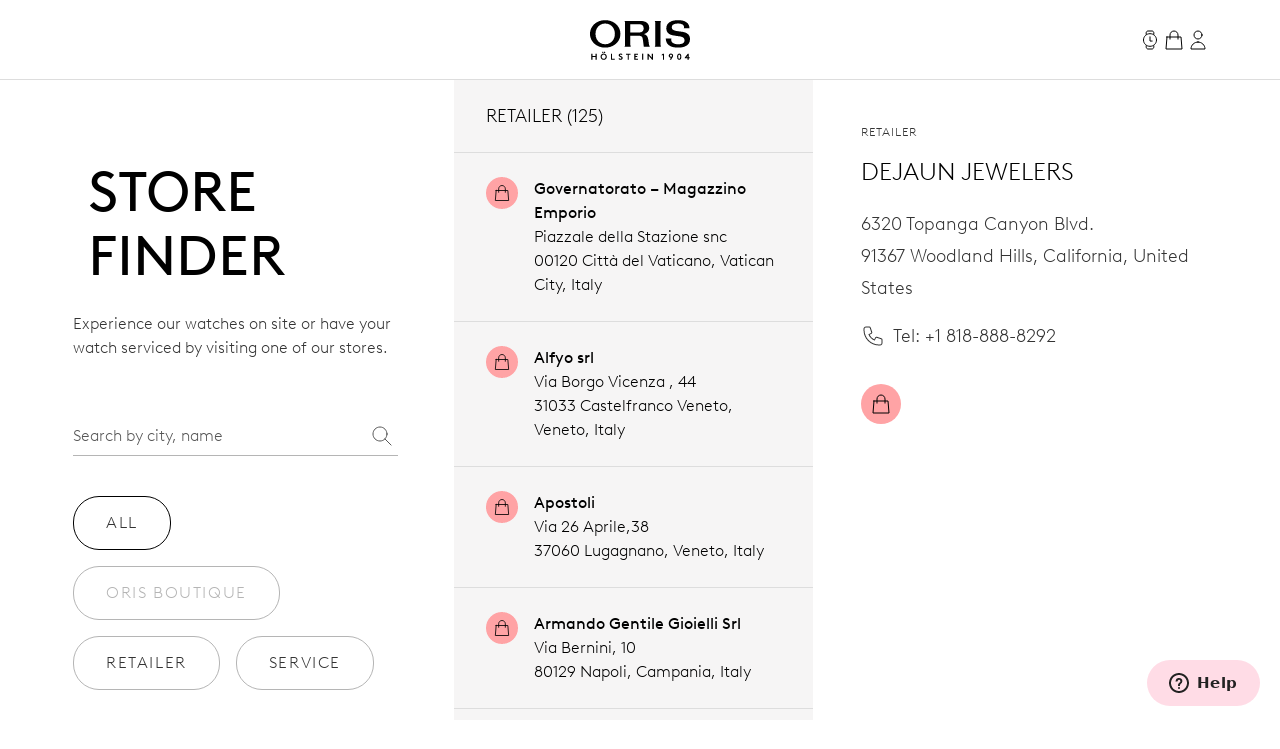

--- FILE ---
content_type: text/html;charset=utf-8
request_url: https://www.oris.ch/en-IT/storefinder/6694-dejaun-jewelers
body_size: 283973
content:
<!DOCTYPE html><html  lang="en"><head><meta charset="utf-8">
<meta name="viewport" content="width=device-width, initial-scale=1">
<script type="importmap">{"imports":{"#entry":"/_nuxt/BUPafori.js"}}</script>
<title>Dejaun Jewelers | Oris</title>
<script async src="https://static.zdassets.com/ekr/snippet.js?key=d8457cff-ca13-439e-b314-04c5d3c02019" id="ze-snippet" onload="this.dataset.onloadfired = true"></script>
<style>.ck-content h1{font-size:18px}.button,.ck-content h1{line-height:24px}.button{align-items:center;border-radius:9999px;border-width:1px;display:inline-flex;gap:6px;justify-content:center;white-space:nowrap;--tw-border-opacity:1;border-color:rgb(181 181 181/var(--tw-border-opacity,1));--tw-bg-opacity:1;background-color:rgb(255 255 255/var(--tw-bg-opacity,1));color:#343434;font-size:16px;padding:10px 32px}.button:hover{--tw-border-opacity:1;border-color:rgb(0 0 0/var(--tw-border-opacity,1));color:#000}.button{letter-spacing:.1em;line-height:2;text-transform:uppercase;-webkit-user-select:none;user-select:none}.button.is-disabled,.button:disabled{color:#b5b5b5;--tw-border-opacity:1;border-color:rgb(181 181 181/var(--tw-border-opacity,1))}.button.is-loading{background-image:url(/icons/loader-black.svg);background-position:50%;background-repeat:no-repeat;color:#0000!important;pointer-events:none}.button.is-primary{--tw-bg-opacity:1;background-color:rgb(52 52 52/var(--tw-bg-opacity,1))}.button.is-primary:hover{--tw-bg-opacity:1;background-color:rgb(0 0 0/var(--tw-bg-opacity,1))}.button.is-primary:disabled{--tw-bg-opacity:1;background-color:rgb(181 181 181/var(--tw-bg-opacity,1))}.button.is-primary,.button.is-primary:disabled{color:#fff}.button.is-primary{--tw-border-opacity:1;border-color:rgb(52 52 52/var(--tw-border-opacity,1))}.button.is-primary:hover{--tw-border-opacity:1;border-color:rgb(0 0 0/var(--tw-border-opacity,1))}.button.is-primary:disabled{--tw-border-opacity:1;border-color:rgb(181 181 181/var(--tw-border-opacity,1))}.button.is-primary.is-loading{background-image:url(/icons/loader-white.svg)}.button.is-dark{--tw-bg-opacity:1;background-color:rgb(0 0 0/var(--tw-bg-opacity,1));color:#ddd}.button.is-dark:hover{color:#fff}.button.is-dark:disabled{color:gray}.button.is-dark{--tw-border-opacity:1;border-color:rgb(128 128 128/var(--tw-border-opacity,1))}.button.is-dark:hover{--tw-border-opacity:1;border-color:rgb(221 221 221/var(--tw-border-opacity,1))}.button.is-dark:disabled{--tw-border-opacity:1;border-color:rgb(128 128 128/var(--tw-border-opacity,1))}.button.is-small{font-size:14px;line-height:20px;padding:6px 24px}.button svg{fill:currentColor;height:24px;width:24px}*,:after,:before{--tw-border-spacing-x:0;--tw-border-spacing-y:0;--tw-translate-x:0;--tw-translate-y:0;--tw-rotate:0;--tw-skew-x:0;--tw-skew-y:0;--tw-scale-x:1;--tw-scale-y:1;--tw-pan-x: ;--tw-pan-y: ;--tw-pinch-zoom: ;--tw-scroll-snap-strictness:proximity;--tw-gradient-from-position: ;--tw-gradient-via-position: ;--tw-gradient-to-position: ;--tw-ordinal: ;--tw-slashed-zero: ;--tw-numeric-figure: ;--tw-numeric-spacing: ;--tw-numeric-fraction: ;--tw-ring-inset: ;--tw-ring-offset-width:0px;--tw-ring-offset-color:#fff;--tw-ring-color:#3b82f680;--tw-ring-offset-shadow:0 0 #0000;--tw-ring-shadow:0 0 #0000;--tw-shadow:0 0 #0000;--tw-shadow-colored:0 0 #0000;--tw-blur: ;--tw-brightness: ;--tw-contrast: ;--tw-grayscale: ;--tw-hue-rotate: ;--tw-invert: ;--tw-saturate: ;--tw-sepia: ;--tw-drop-shadow: ;--tw-backdrop-blur: ;--tw-backdrop-brightness: ;--tw-backdrop-contrast: ;--tw-backdrop-grayscale: ;--tw-backdrop-hue-rotate: ;--tw-backdrop-invert: ;--tw-backdrop-opacity: ;--tw-backdrop-saturate: ;--tw-backdrop-sepia: ;--tw-contain-size: ;--tw-contain-layout: ;--tw-contain-paint: ;--tw-contain-style: }::backdrop{--tw-border-spacing-x:0;--tw-border-spacing-y:0;--tw-translate-x:0;--tw-translate-y:0;--tw-rotate:0;--tw-skew-x:0;--tw-skew-y:0;--tw-scale-x:1;--tw-scale-y:1;--tw-pan-x: ;--tw-pan-y: ;--tw-pinch-zoom: ;--tw-scroll-snap-strictness:proximity;--tw-gradient-from-position: ;--tw-gradient-via-position: ;--tw-gradient-to-position: ;--tw-ordinal: ;--tw-slashed-zero: ;--tw-numeric-figure: ;--tw-numeric-spacing: ;--tw-numeric-fraction: ;--tw-ring-inset: ;--tw-ring-offset-width:0px;--tw-ring-offset-color:#fff;--tw-ring-color:#3b82f680;--tw-ring-offset-shadow:0 0 #0000;--tw-ring-shadow:0 0 #0000;--tw-shadow:0 0 #0000;--tw-shadow-colored:0 0 #0000;--tw-blur: ;--tw-brightness: ;--tw-contrast: ;--tw-grayscale: ;--tw-hue-rotate: ;--tw-invert: ;--tw-saturate: ;--tw-sepia: ;--tw-drop-shadow: ;--tw-backdrop-blur: ;--tw-backdrop-brightness: ;--tw-backdrop-contrast: ;--tw-backdrop-grayscale: ;--tw-backdrop-hue-rotate: ;--tw-backdrop-invert: ;--tw-backdrop-opacity: ;--tw-backdrop-saturate: ;--tw-backdrop-sepia: ;--tw-contain-size: ;--tw-contain-layout: ;--tw-contain-paint: ;--tw-contain-style: }/*! tailwindcss v3.4.18 | MIT License | https://tailwindcss.com*/*,:after,:before{border:0 solid;box-sizing:border-box}:after,:before{--tw-content:""}:host,html{line-height:1.5;-webkit-text-size-adjust:100%;font-family:var(--font-family-sans);font-feature-settings:normal;font-variation-settings:normal;-moz-tab-size:4;tab-size:4;-webkit-tap-highlight-color:transparent}body{line-height:inherit;margin:0}hr{border-top-width:1px;color:inherit;height:0}abbr:where([title]){-webkit-text-decoration:underline dotted;text-decoration:underline dotted}h1,h2,h3,h4,h5,h6{font-size:inherit;font-weight:inherit}a{color:inherit;text-decoration:inherit}b,strong{font-weight:bolder}code,kbd,pre,samp{font-family:ui-monospace,SFMono-Regular,Menlo,Monaco,Consolas,Liberation Mono,Courier New,monospace;font-feature-settings:normal;font-size:1em;font-variation-settings:normal}small{font-size:80%}sub,sup{font-size:75%;line-height:0;position:relative;vertical-align:initial}sub{bottom:-.25em}sup{top:-.5em}table{border-collapse:collapse;border-color:inherit;text-indent:0}button,input,optgroup,select,textarea{color:inherit;font-family:inherit;font-feature-settings:inherit;font-size:100%;font-variation-settings:inherit;font-weight:inherit;letter-spacing:inherit;line-height:inherit;margin:0;padding:0}button,select{text-transform:none}button,input:where([type=button]),input:where([type=reset]),input:where([type=submit]){-webkit-appearance:button;background-color:initial;background-image:none}:-moz-focusring{outline:auto}:-moz-ui-invalid{box-shadow:none}progress{vertical-align:initial}::-webkit-inner-spin-button,::-webkit-outer-spin-button{height:auto}[type=search]{-webkit-appearance:textfield;outline-offset:-2px}::-webkit-search-decoration{-webkit-appearance:none}::-webkit-file-upload-button{-webkit-appearance:button;font:inherit}summary{display:list-item}blockquote,dd,dl,figure,h1,h2,h3,h4,h5,h6,hr,p,pre{margin:0}fieldset{margin:0}fieldset,legend{padding:0}menu,ol,ul{list-style:none;margin:0;padding:0}dialog{padding:0}textarea{resize:vertical}input::placeholder,textarea::placeholder{color:#9ca3af;opacity:1}[role=button],button{cursor:pointer}:disabled{cursor:default}audio,canvas,embed,iframe,img,object,svg,video{display:block;vertical-align:middle}img,video{height:auto;max-width:100%}[hidden]:where(:not([hidden=until-found])){display:none}.typo-display{font-size:56px;line-height:64px}@media(min-width:768px){.typo-display{font-size:clamp(56px,-93.3333px + 19.4444vw,140px);line-height:clamp(64px,-56.8889px + 15.7407vw,132px)}}@media(min-width:1200px){.typo-display{font-size:140px;line-height:132px}}.typo-headline-1{font-size:48px;line-height:64px}@media(min-width:768px){.typo-headline-1{font-size:clamp(48px,5.3333px + 5.5556vw,72px);line-height:clamp(64px,35.5556px + 3.7037vw,80px)}}@media(min-width:1200px){.typo-headline-1{font-size:72px;line-height:80px}}.typo-headline-2{font-size:40px;line-height:48px}@media(min-width:768px){.typo-headline-2{font-size:clamp(40px,11.5556px + 3.7037vw,56px);line-height:clamp(48px,19.5556px + 3.7037vw,64px)}}@media(min-width:1200px){.typo-headline-2{font-size:56px;line-height:64px}}.typo-headline-4{font-size:24px;line-height:32px}@media(min-width:768px){.typo-headline-4{font-size:clamp(24px,-4.4444px + 3.7037vw,40px);line-height:clamp(32px,3.5556px + 3.7037vw,48px)}}@media(min-width:1200px){.typo-headline-4{font-size:40px;line-height:48px}}.typo-headline-5{font-size:24px;line-height:32px}@media(min-width:768px){.typo-headline-5{font-size:clamp(24px,9.7778px + 1.8519vw,32px);line-height:clamp(32px,17.7778px + 1.8519vw,40px)}}@media(min-width:1200px){.typo-headline-5{font-size:32px;line-height:40px}}.typo-lead{font-size:18px;line-height:24px}@media(min-width:768px){.typo-lead{font-size:clamp(18px,7.3333px + 1.3889vw,24px);line-height:clamp(24px,9.7778px + 1.8519vw,32px)}}@media(min-width:1200px){.typo-lead{font-size:24px;line-height:40px}}.typo-title-1{font-size:20px;line-height:32px}@media(min-width:768px){.typo-title-1{font-size:clamp(20px,12.8889px + .9259vw,24px);line-height:clamp(32px,32px + 0vw,32px)}}@media(min-width:1200px){.typo-title-1{font-size:24px;line-height:32px}}.typo-title-2{font-size:18px;line-height:24px}.typo-overline-large{font-size:16px;line-height:24px}.typo-body-1{font-size:18px;line-height:32px}.typo-body-2{font-size:16px;line-height:24px}.\!container,.container{margin-left:auto;margin-right:auto}.link-button{color:#343434;text-decoration-color:#b5b5b5;text-decoration-line:underline;text-decoration-thickness:1px;text-transform:uppercase;text-underline-offset:8px}.group:hover .link-button,.link-button:hover{color:#000}.group:hover .link-button,.link-button:hover{text-decoration-color:#ffa3a5}.pointer-events-none{pointer-events:none}.\!pointer-events-auto{pointer-events:auto!important}.pointer-events-auto{pointer-events:auto}.visible{visibility:visible}.static{position:static}.fixed{position:fixed}.\!absolute{position:absolute!important}.absolute{position:absolute}.relative{position:relative}.sticky{position:sticky}.inset-0{inset:0}.inset-y-0{bottom:0;top:0}.-right-12{right:-12px}.-top-12{top:-12px}.-top-8{top:-8px}.bottom-0{bottom:0}.bottom-10{bottom:10px}.bottom-12{bottom:12px}.bottom-\[22px\]{bottom:22px}.bottom-\[4\%\]{bottom:4%}.bottom-\[53px\]{bottom:53px}.bottom-full{bottom:100%}.left-0{left:0}.left-1\/2{left:50%}.left-\[9\%\]{left:9%}.right-0{right:0}.right-12{right:12px}.right-32{right:32px}.right-8{right:8px}.top-0{top:0}.top-32{top:32px}.top-72{top:72px}.top-8{top:8px}.top-\[39px\]{top:39px}.top-full{top:100%}.isolate{isolation:isolate}.-z-10{z-index:-10}.z-0{z-index:0}.z-10{z-index:10}.z-20{z-index:20}.z-50{z-index:50}.z-\[100\]{z-index:100}.z-\[999999999999\]{z-index:999999999999}.z-\[9999999999\]{z-index:9999999999}.z-\[9999999\]{z-index:9999999}.z-admin-bar{z-index:1000003}.z-cart-flyin{z-index:1000007}.z-cart-flyin-background{z-index:1000006}.z-navbar{z-index:1000001}.z-navbar-overlay{z-index:999999}.z-page-modal{z-index:1000008}.z-zendesk-chat-bot{z-index:1000005}.\!order-1{order:1!important}.order-1{order:1}.order-2{order:2}.order-3{order:3}.order-last{order:9999}.col-span-1{grid-column:span 1/span 1}.col-span-11{grid-column:span 11/span 11}.col-span-12{grid-column:span 12/span 12}.col-span-2{grid-column:span 2/span 2}.col-span-3{grid-column:span 3/span 3}.col-span-4{grid-column:span 4/span 4}.col-span-5{grid-column:span 5/span 5}.col-span-6{grid-column:span 6/span 6}.col-span-full{grid-column:1/-1}.\!col-start-2{grid-column-start:2!important}.col-start-1{grid-column-start:1}.col-start-10{grid-column-start:10}.col-start-2{grid-column-start:2}.col-start-3{grid-column-start:3}.col-start-6{grid-column-start:6}.col-start-8{grid-column-start:8}.col-start-auto{grid-column-start:auto}.col-end-5{grid-column-end:5}.col-end-7{grid-column-end:7}.col-end-\[-1\]{grid-column-end:-1}.col-end-\[-2\]{grid-column-end:-2}.row-span-2{grid-row:span 2/span 2}.row-start-1{grid-row-start:1}.row-start-2{grid-row-start:2}.row-start-3{grid-row-start:3}.float-right{float:right}.m-0{margin:0}.m-16{margin:16px}.m-32{margin:32px}.m-auto{margin:auto}.mx-16{margin-left:16px;margin-right:16px}.mx-72{margin-left:72px;margin-right:72px}.mx-\[17px\]{margin-left:17px;margin-right:17px}.mx-auto{margin-left:auto;margin-right:auto}.my-112{margin-bottom:112px;margin-top:112px}.my-12{margin-bottom:12px;margin-top:12px}.my-16{margin-bottom:16px;margin-top:16px}.my-24{margin-bottom:24px;margin-top:24px}.my-32{margin-bottom:32px;margin-top:32px}.my-40{margin-bottom:40px;margin-top:40px}.my-48{margin-bottom:48px;margin-top:48px}.my-64{margin-bottom:64px;margin-top:64px}.my-80{margin-bottom:80px;margin-top:80px}.my-\[14px\]{margin-bottom:14px;margin-top:14px}.\!mb-\[90px\]{margin-bottom:90px!important}.-ml-10{margin-left:-10px}.-mr-8{margin-right:-8px}.-mt-2{margin-top:-2px}.mb-0{margin-bottom:0}.mb-10{margin-bottom:10px}.mb-16{margin-bottom:16px}.mb-2{margin-bottom:2px}.mb-24{margin-bottom:24px}.mb-28{margin-bottom:28px}.mb-30{margin-bottom:30px}.mb-32{margin-bottom:32px}.mb-36{margin-bottom:36px}.mb-4{margin-bottom:4px}.mb-40{margin-bottom:40px}.mb-48{margin-bottom:48px}.mb-56{margin-bottom:56px}.mb-6{margin-bottom:6px}.mb-64{margin-bottom:64px}.mb-72{margin-bottom:72px}.mb-8{margin-bottom:8px}.mb-\[115px\]{margin-bottom:115px}.mb-\[11px\]{margin-bottom:11px}.mb-\[12\.5\%\]{margin-bottom:12.5%}.mb-\[163px\]{margin-bottom:163px}.mb-\[167px\]{margin-bottom:167px}.mb-\[20px\]{margin-bottom:20px}.mb-\[38px\]{margin-bottom:38px}.mb-\[45px\]{margin-bottom:45px}.mb-\[52px\]{margin-bottom:52px}.mb-\[5px\]{margin-bottom:5px}.mb-\[65px\]{margin-bottom:65px}.mb-\[75px\]{margin-bottom:75px}.mb-\[82px\]{margin-bottom:82px}.mb-\[83px\]{margin-bottom:83px}.mb-\[9px\]{margin-bottom:9px}.ml-10{margin-left:10px}.ml-12{margin-left:12px}.ml-16{margin-left:16px}.ml-4{margin-left:4px}.ml-6{margin-left:6px}.ml-\[20px\]{margin-left:20px}.ml-auto{margin-left:auto}.mr-10{margin-right:10px}.mr-12{margin-right:12px}.mr-16{margin-right:16px}.mr-6{margin-right:6px}.mr-8{margin-right:8px}.mr-auto{margin-right:auto}.mt-10{margin-top:10px}.mt-112{margin-top:112px}.mt-16{margin-top:16px}.mt-2{margin-top:2px}.mt-24{margin-top:24px}.mt-28{margin-top:28px}.mt-30{margin-top:30px}.mt-32{margin-top:32px}.mt-36{margin-top:36px}.mt-4{margin-top:4px}.mt-40{margin-top:40px}.mt-48{margin-top:48px}.mt-56{margin-top:56px}.mt-6{margin-top:6px}.mt-64{margin-top:64px}.mt-8{margin-top:8px}.mt-80{margin-top:80px}.mt-\[--paragraph-gap-desktop\]{margin-top:var(--paragraph-gap-desktop)}.mt-\[131px\]{margin-top:131px}.mt-\[135px\]{margin-top:135px}.mt-\[20px\]{margin-top:20px}.mt-\[210px\]{margin-top:210px}.mt-\[22px\]{margin-top:22px}.mt-\[27px\]{margin-top:27px}.mt-\[31px\]{margin-top:31px}.mt-\[33px\]{margin-top:33px}.mt-\[34px\]{margin-top:34px}.mt-\[42px\]{margin-top:42px}.mt-\[45px\]{margin-top:45px}.mt-\[7px\]{margin-top:7px}.mt-\[9px\]{margin-top:9px}.mt-auto{margin-top:auto}.line-clamp-1{-webkit-line-clamp:1}.line-clamp-1,.line-clamp-2{display:-webkit-box;overflow:hidden;-webkit-box-orient:vertical}.line-clamp-2{-webkit-line-clamp:2}.block{display:block}.inline-block{display:inline-block}.inline{display:inline}.flex{display:flex}.inline-flex{display:inline-flex}.grid{display:grid}.hidden{display:none}.aspect-\[175\/115\]{aspect-ratio:175/115}.aspect-\[2\/3\]{aspect-ratio:2/3}.aspect-\[3\/4\]{aspect-ratio:3/4}.aspect-\[4\/3\]{aspect-ratio:4/3}.aspect-\[4\/5\]{aspect-ratio:4/5}.aspect-\[9\/16\]{aspect-ratio:9/16}.aspect-square{aspect-ratio:1/1}.aspect-video{aspect-ratio:16/9}.size-24{height:24px;width:24px}.\!h-auto{height:auto!important}.h-0{height:0}.h-1{height:1px}.h-10{height:10px}.h-2{height:2px}.h-24{height:24px}.h-30{height:30px}.h-32{height:32px}.h-40{height:40px}.h-64{height:64px}.h-72{height:72px}.h-80{height:80px}.h-\[1\.5em\]{height:1.5em}.h-\[116px\]{height:116px}.h-\[18px\]{height:18px}.h-\[1em\]{height:1em}.h-\[20px\]{height:20px}.h-\[22px\]{height:22px}.h-\[27px\]{height:27px}.h-\[288px\]{height:288px}.h-\[330px\]{height:330px}.h-\[34px\]{height:34px}.h-\[402px\]{height:402px}.h-\[48px\]{height:48px}.h-\[50vh\]{height:50vh}.h-\[520px\]{height:520px}.h-\[600px\]{height:600px}.h-\[66\%\]{height:66%}.h-\[81cqw\]{height:81cqw}.h-\[calc\(100dvh-72px\)\]{height:calc(100dvh - 72px)}.h-\[calc\(100svh-104px\)\]{height:calc(100svh - 104px)}.h-auto{height:auto}.h-dvh{height:100dvh}.h-fit{height:-moz-fit-content;height:fit-content}.h-full{height:100%}.h-min{height:min-content}.h-screen{height:100vh}.h-svh{height:100svh}.max-h-72{max-height:72px}.max-h-\[159px\]{max-height:159px}.max-h-\[360px\]{max-height:360px}.max-h-\[760px\]{max-height:760px}.max-h-\[80\%\]{max-height:80%}.max-h-\[90\%\]{max-height:90%}.max-h-\[calc\(80vh-60px\)\]{max-height:calc(80vh - 60px)}.max-h-full{max-height:100%}.max-h-svh{max-height:100svh}.min-h-0{min-height:0}.min-h-112{min-height:112px}.min-h-48{min-height:48px}.min-h-64{min-height:64px}.min-h-\[105px\]{min-height:105px}.min-h-\[44px\]{min-height:44px}.min-h-\[500px\]{min-height:500px}.min-h-\[60vh\]{min-height:60vh}.min-h-\[calc\(2\.5\*64px\)\]{min-height:160px}.min-h-screen{min-height:100vh}.\!w-full{width:100%!important}.w-0{width:0}.w-1\/4{width:25%}.w-112{width:112px}.w-24{width:24px}.w-28{width:28px}.w-30{width:30px}.w-32{width:32px}.w-4\/5{width:80%}.w-40{width:40px}.w-5\/12{width:41.666667%}.w-64{width:64px}.w-80{width:80px}.w-\[1\.5em\]{width:1.5em}.w-\[100px\]{width:100px}.w-\[159px\]{width:159px}.w-\[180px\]{width:180px}.w-\[18px\]{width:18px}.w-\[195px\]{width:195px}.w-\[1em\]{width:1em}.w-\[20px\]{width:20px}.w-\[22px\]{width:22px}.w-\[240px\]{width:240px}.w-\[255px\]{width:255px}.w-\[26px\]{width:26px}.w-\[27px\]{width:27px}.w-\[289px\]{width:289px}.w-\[45px\]{width:45px}.w-\[47px\]{width:47px}.w-\[55px\]{width:55px}.w-\[63cqw\]{width:63cqw}.w-auto{width:auto}.w-fit{width:-moz-fit-content;width:fit-content}.w-full{width:100%}.w-screen{width:100vw}.min-w-\[122px\]{min-width:122px}.min-w-\[170px\]{min-width:170px}.min-w-\[415px\]{min-width:415px}.min-w-fit{min-width:-moz-fit-content;min-width:fit-content}.min-w-full{min-width:100%}.max-w-\[1036px\]{max-width:1036px}.max-w-\[1600px\]{max-width:1600px}.max-w-\[1950px\]{max-width:1950px}.max-w-\[210px\]{max-width:210px}.max-w-\[2500px\]{max-width:2500px}.max-w-\[320px\]{max-width:320px}.max-w-\[391px\]{max-width:391px}.max-w-\[40\%\]{max-width:40%}.max-w-\[700px\]{max-width:700px}.max-w-\[994px\]{max-width:994px}.max-w-full{max-width:100%}.max-w-lg{max-width:32rem}.max-w-md{max-width:28rem}.max-w-screen-xxl{max-width:1440px}.max-w-screen-xxxl{max-width:2496px}.\!flex-\[2\]{flex:2!important}.flex-1{flex:1 1 0%}.flex-none{flex:none}.shrink{flex-shrink:1}.shrink-0{flex-shrink:0}.grow{flex-grow:1}.grow-0{flex-grow:0}.origin-left{transform-origin:left}.-translate-x-1\/2{--tw-translate-x:-50%}.-translate-x-1\/2,.-translate-x-56{transform:translate(var(--tw-translate-x),var(--tw-translate-y)) rotate(var(--tw-rotate)) skew(var(--tw-skew-x)) skewY(var(--tw-skew-y)) scaleX(var(--tw-scale-x)) scaleY(var(--tw-scale-y))}.-translate-x-56{--tw-translate-x:-56px}.-translate-y-2{--tw-translate-y:-2px}.-translate-y-2,.-translate-y-4{transform:translate(var(--tw-translate-x),var(--tw-translate-y)) rotate(var(--tw-rotate)) skew(var(--tw-skew-x)) skewY(var(--tw-skew-y)) scaleX(var(--tw-scale-x)) scaleY(var(--tw-scale-y))}.-translate-y-4{--tw-translate-y:-4px}.-translate-y-56{--tw-translate-y:-56px}.-translate-y-56,.-translate-y-full{transform:translate(var(--tw-translate-x),var(--tw-translate-y)) rotate(var(--tw-rotate)) skew(var(--tw-skew-x)) skewY(var(--tw-skew-y)) scaleX(var(--tw-scale-x)) scaleY(var(--tw-scale-y))}.-translate-y-full{--tw-translate-y:-100%}.translate-x-0{--tw-translate-x:0px}.translate-x-0,.translate-x-56{transform:translate(var(--tw-translate-x),var(--tw-translate-y)) rotate(var(--tw-rotate)) skew(var(--tw-skew-x)) skewY(var(--tw-skew-y)) scaleX(var(--tw-scale-x)) scaleY(var(--tw-scale-y))}.translate-x-56{--tw-translate-x:56px}.translate-x-\[-200px\]{--tw-translate-x:-200px}.rotate-45,.translate-x-\[-200px\]{transform:translate(var(--tw-translate-x),var(--tw-translate-y)) rotate(var(--tw-rotate)) skew(var(--tw-skew-x)) skewY(var(--tw-skew-y)) scaleX(var(--tw-scale-x)) scaleY(var(--tw-scale-y))}.rotate-45{--tw-rotate:45deg}.scale-110{--tw-scale-x:1.1;--tw-scale-y:1.1}.scale-110,.scale-150{transform:translate(var(--tw-translate-x),var(--tw-translate-y)) rotate(var(--tw-rotate)) skew(var(--tw-skew-x)) skewY(var(--tw-skew-y)) scaleX(var(--tw-scale-x)) scaleY(var(--tw-scale-y))}.scale-150{--tw-scale-x:1.5;--tw-scale-y:1.5}.scale-75{--tw-scale-x:.75;--tw-scale-y:.75}.scale-75,.scale-x-0{transform:translate(var(--tw-translate-x),var(--tw-translate-y)) rotate(var(--tw-rotate)) skew(var(--tw-skew-x)) skewY(var(--tw-skew-y)) scaleX(var(--tw-scale-x)) scaleY(var(--tw-scale-y))}.scale-x-0{--tw-scale-x:0}.scale-x-100{--tw-scale-x:1}.scale-x-100,.transform{transform:translate(var(--tw-translate-x),var(--tw-translate-y)) rotate(var(--tw-rotate)) skew(var(--tw-skew-x)) skewY(var(--tw-skew-y)) scaleX(var(--tw-scale-x)) scaleY(var(--tw-scale-y))}@keyframes spin{to{transform:rotate(1turn)}}.animate-spin{animation:spin 1s linear infinite}.cursor-default{cursor:default}.cursor-not-allowed{cursor:not-allowed}.cursor-pointer{cursor:pointer}.select-none{-webkit-user-select:none;user-select:none}.resize{resize:both}.list-none{list-style-type:none}.appearance-none{-webkit-appearance:none;appearance:none}.grid-cols-1{grid-template-columns:repeat(1,minmax(0,1fr))}.grid-cols-12{grid-template-columns:repeat(12,minmax(0,1fr))}.grid-cols-2{grid-template-columns:repeat(2,minmax(0,1fr))}.grid-cols-4{grid-template-columns:repeat(4,minmax(0,1fr))}.grid-cols-\[max-content\,1fr\]{grid-template-columns:max-content 1fr}.grid-cols-\[repeat\(4\,auto\)\]{grid-template-columns:repeat(4,auto)}.grid-rows-1{grid-template-rows:repeat(1,minmax(0,1fr))}.flex-row{flex-direction:row}.flex-col{flex-direction:column}.flex-wrap{flex-wrap:wrap}.items-start{align-items:flex-start}.items-end{align-items:flex-end}.items-center{align-items:center}.items-baseline{align-items:baseline}.items-stretch{align-items:stretch}.justify-start{justify-content:flex-start}.justify-end{justify-content:flex-end}.justify-center{justify-content:center}.justify-between{justify-content:space-between}.gap-10{gap:10px}.gap-12{gap:12px}.gap-16{gap:16px}.gap-24{gap:24px}.gap-32{gap:32px}.gap-36{gap:36px}.gap-4{gap:4px}.gap-56{gap:56px}.gap-64{gap:64px}.gap-8{gap:8px}.gap-\[13px\]{gap:13px}.gap-\[15px\]{gap:15px}.gap-\[min\(6cqw\,32px\)\]{gap:min(6cqw,32px)}.gap-x-16{-moz-column-gap:16px;column-gap:16px}.gap-x-8{-moz-column-gap:8px;column-gap:8px}.gap-y-24{row-gap:24px}.gap-y-40{row-gap:40px}.self-start{align-self:flex-start}.self-end{align-self:flex-end}.self-center{align-self:center}.self-stretch{align-self:stretch}.overflow-auto{overflow:auto}.overflow-hidden{overflow:hidden}.\!overflow-visible{overflow:visible!important}.overflow-visible{overflow:visible}.overflow-scroll{overflow:scroll}.overflow-y-auto{overflow-y:auto}.overflow-x-hidden{overflow-x:hidden}.overflow-x-clip{overflow-x:clip}.overflow-y-visible{overflow-y:visible}.overflow-x-scroll{overflow-x:scroll}.overflow-y-scroll{overflow-y:scroll}.overflow-ellipsis,.text-ellipsis{text-overflow:ellipsis}.hyphens-auto{-webkit-hyphens:auto;hyphens:auto}.whitespace-nowrap{white-space:nowrap}.whitespace-pre-wrap{white-space:pre-wrap}.text-nowrap{text-wrap:nowrap}.text-balance{text-wrap:balance}.break-normal{overflow-wrap:normal;word-break:normal}.rounded{border-radius:.25rem}.rounded-\[10px\]{border-radius:10px}.rounded-\[20px\]{border-radius:20px}.rounded-\[2px\]{border-radius:2px}.rounded-full{border-radius:9999px}.rounded-lg{border-radius:.5rem}.rounded-md{border-radius:.375rem}.rounded-sm{border-radius:.125rem}.border{border-width:1px}.border-0{border-width:0}.border-b{border-bottom-width:1px}.border-r{border-right-width:1px}.border-t{border-top-width:1px}.\!border-\[\#BF342D\]{--tw-border-opacity:1!important;border-color:rgb(191 52 45/var(--tw-border-opacity,1))!important}.border-\[\#BF342D\]{--tw-border-opacity:1;border-color:rgb(191 52 45/var(--tw-border-opacity,1))}.border-black{--tw-border-opacity:1;border-color:rgb(0 0 0/var(--tw-border-opacity,1))}.border-grey-dark-01{--tw-border-opacity:1;border-color:rgb(52 52 52/var(--tw-border-opacity,1))}.border-grey-light-01{--tw-border-opacity:1;border-color:rgb(221 221 221/var(--tw-border-opacity,1))}.border-grey-mid{--tw-border-opacity:1;border-color:rgb(181 181 181/var(--tw-border-opacity,1))}.border-pink{--tw-border-opacity:1;border-color:rgb(255 163 165/var(--tw-border-opacity,1))}.\!border-b-\[\#BF342D\]{--tw-border-opacity:1!important;border-bottom-color:rgb(191 52 45/var(--tw-border-opacity,1))!important}.border-b-\[\#BF342D\]{--tw-border-opacity:1;border-bottom-color:rgb(191 52 45/var(--tw-border-opacity,1))}.border-b-grey-light-01{--tw-border-opacity:1;border-bottom-color:rgb(221 221 221/var(--tw-border-opacity,1))}.border-b-grey-mid{--tw-border-opacity:1;border-bottom-color:rgb(181 181 181/var(--tw-border-opacity,1))}.border-b-transparent{border-bottom-color:#0000}.border-t-grey-light-01{--tw-border-opacity:1;border-top-color:rgb(221 221 221/var(--tw-border-opacity,1))}.\!bg-black{--tw-bg-opacity:1!important;background-color:rgb(0 0 0/var(--tw-bg-opacity,1))!important}.bg-\[\#F6F6F5\]{--tw-bg-opacity:1;background-color:rgb(246 246 245/var(--tw-bg-opacity,1))}.bg-\[\#fbfbfb\]{--tw-bg-opacity:1;background-color:rgb(251 251 251/var(--tw-bg-opacity,1))}.bg-\[blue\]{--tw-bg-opacity:1;background-color:rgb(0 0 255/var(--tw-bg-opacity,1))}.bg-\[yel\]{background-color:yel}.bg-black{--tw-bg-opacity:1;background-color:rgb(0 0 0/var(--tw-bg-opacity,1))}.bg-black\/30{background-color:#0000004d}.bg-green{background-color:rgb(0 110 75/var(--tw-bg-opacity,1))}.bg-green,.bg-green-dark{--tw-bg-opacity:1}.bg-green-dark{background-color:rgb(2 93 64/var(--tw-bg-opacity,1))}.bg-grey-dark-01{--tw-bg-opacity:1;background-color:rgb(52 52 52/var(--tw-bg-opacity,1))}.bg-grey-dark-02{--tw-bg-opacity:1;background-color:rgb(86 86 86/var(--tw-bg-opacity,1))}.bg-grey-dark-03{--tw-bg-opacity:1;background-color:rgb(128 128 128/var(--tw-bg-opacity,1))}.bg-grey-light-01{--tw-bg-opacity:1;background-color:rgb(221 221 221/var(--tw-bg-opacity,1))}.bg-grey-light-02{--tw-bg-opacity:1;background-color:rgb(239 239 239/var(--tw-bg-opacity,1))}.bg-grey-light-03{--tw-bg-opacity:1;background-color:rgb(246 245 245/var(--tw-bg-opacity,1))}.bg-grey-mid{background-color:rgb(181 181 181/var(--tw-bg-opacity,1))}.bg-grey-mid,.bg-pink{--tw-bg-opacity:1}.bg-pink{background-color:rgb(255 163 165/var(--tw-bg-opacity,1))}.bg-pink-light{background-color:rgb(255 220 230/var(--tw-bg-opacity,1))}.bg-pink-light,.bg-red{--tw-bg-opacity:1}.bg-red{background-color:rgb(220 0 70/var(--tw-bg-opacity,1))}.bg-red\/25{background-color:#dc004640}.bg-transparent{background-color:initial}.bg-white{--tw-bg-opacity:1;background-color:rgb(255 255 255/var(--tw-bg-opacity,1))}.bg-white\/50{background-color:#ffffff80}.bg-white\/90{background-color:#ffffffe6}.bg-gradient-to-b{background-image:linear-gradient(to bottom,var(--tw-gradient-stops))}.from-grey-light-01{--tw-gradient-from:#ddd var(--tw-gradient-from-position);--tw-gradient-to:#ddd0 var(--tw-gradient-to-position);--tw-gradient-stops:var(--tw-gradient-from),var(--tw-gradient-to)}.from-transparent{--tw-gradient-from:#0000 var(--tw-gradient-from-position);--tw-gradient-to:#0000 var(--tw-gradient-to-position);--tw-gradient-stops:var(--tw-gradient-from),var(--tw-gradient-to)}.to-grey-dark-01{--tw-gradient-to:#343434 var(--tw-gradient-to-position)}.to-grey-dark-02{--tw-gradient-to:#565656 var(--tw-gradient-to-position)}.bg-\[length\:100\%_100\%\]{background-size:100% 100%}.bg-contain{background-size:contain}.bg-repeat-x{background-repeat:repeat-x}.fill-grey-dark-02{fill:#565656}.stroke-\[\.7\]{stroke-width:.7}.object-contain{object-fit:contain}.object-cover{object-fit:cover}.object-scale-down{object-fit:scale-down}.\!p-0{padding:0!important}.p-10{padding:10px}.p-12{padding:12px}.p-16{padding:16px}.p-2{padding:2px}.p-24{padding:24px}.p-32{padding:32px}.p-4{padding:4px}.p-6{padding:6px}.p-8{padding:8px}.p-\[8\%\]{padding:8%}.px-0{padding-left:0;padding-right:0}.px-1{padding-left:1px;padding-right:1px}.px-10{padding-left:10px;padding-right:10px}.px-16{padding-left:16px;padding-right:16px}.px-24{padding-left:24px;padding-right:24px}.px-28{padding-left:28px;padding-right:28px}.px-30{padding-left:30px;padding-right:30px}.px-32{padding-left:32px;padding-right:32px}.px-36{padding-left:36px;padding-right:36px}.px-4{padding-left:4px;padding-right:4px}.px-6{padding-left:6px;padding-right:6px}.px-64{padding-left:64px;padding-right:64px}.px-8{padding-left:8px;padding-right:8px}.px-\[1\.33em\]{padding-left:1.33em;padding-right:1.33em}.px-\[13px\]{padding-left:13px;padding-right:13px}.px-\[15px\]{padding-left:15px;padding-right:15px}.px-\[22px\]{padding-left:22px;padding-right:22px}.py-10{padding-bottom:10px;padding-top:10px}.py-16{padding-bottom:16px;padding-top:16px}.py-24{padding-bottom:24px;padding-top:24px}.py-32{padding-bottom:32px;padding-top:32px}.py-4{padding-bottom:4px;padding-top:4px}.py-40{padding-bottom:40px;padding-top:40px}.py-56{padding-bottom:56px;padding-top:56px}.py-6{padding-bottom:6px;padding-top:6px}.py-\[0\.83em\]{padding-bottom:.83em;padding-top:.83em}.\!pb-0{padding-bottom:0!important}.\!pb-30{padding-bottom:30px!important}.\!pl-16{padding-left:16px!important}.pb-0{padding-bottom:0}.pb-1{padding-bottom:1px}.pb-10{padding-bottom:10px}.pb-12{padding-bottom:12px}.pb-16{padding-bottom:16px}.pb-24{padding-bottom:24px}.pb-28{padding-bottom:28px}.pb-30{padding-bottom:30px}.pb-32{padding-bottom:32px}.pb-36{padding-bottom:36px}.pb-4{padding-bottom:4px}.pb-40{padding-bottom:40px}.pb-8{padding-bottom:8px}.pb-\[120px\]{padding-bottom:120px}.pb-\[20px\]{padding-bottom:20px}.pb-\[22px\]{padding-bottom:22px}.pl-12{padding-left:12px}.pl-16{padding-left:16px}.pl-\[15px\]{padding-left:15px}.pr-16{padding-right:16px}.pr-4{padding-right:4px}.pr-6{padding-right:6px}.pt-16{padding-top:16px}.pt-24{padding-top:24px}.pt-30{padding-top:30px}.pt-32{padding-top:32px}.pt-36{padding-top:36px}.pt-40{padding-top:40px}.pt-48{padding-top:48px}.pt-6{padding-top:6px}.pt-8{padding-top:8px}.pt-80{padding-top:80px}.pt-\[105px\]{padding-top:105px}.pt-\[11px\]{padding-top:11px}.pt-\[12\.5\%\]{padding-top:12.5%}.pt-\[21px\]{padding-top:21px}.pt-\[23px\]{padding-top:23px}.text-left{text-align:left}.text-center{text-align:center}.text-right{text-align:right}.align-middle{vertical-align:middle}.text-2xl{font-size:24px;line-height:32px}.text-2xl\/\[40px\]{font-size:24px;line-height:40px}.text-3xl{font-size:32px;line-height:40px}.text-3xl\/\[48px\]{font-size:32px;line-height:48px}.text-4xl{font-size:40px;line-height:48px}.text-5xl{font-size:48px;line-height:64px}.text-5xl\/\[56px\]{font-size:48px;line-height:56px}.text-6xl{font-size:56px;line-height:64px}.text-\[125\%\]{font-size:125%}.text-\[12px\]{font-size:12px}.text-\[14px\]{font-size:14px}.text-\[16px\]{font-size:16px}.text-\[18px\]{font-size:18px}.text-\[200\%\]{font-size:200%}.text-\[20px\]{font-size:20px}.text-\[20px\]\/\[32px\]{font-size:20px;line-height:32px}.text-\[24px\]\/\[32px\]{font-size:24px;line-height:32px}.text-\[25px\]{font-size:25px}.text-\[48px\]{font-size:48px}.text-base,.text-base\/\[24px\]{font-size:16px;line-height:24px}.text-lg{line-height:24px}.text-lg,.text-md{font-size:18px}.text-md{line-height:32px}.text-sm{font-size:14px;line-height:20px}.text-sm\/\[24px\]{font-size:14px;line-height:24px}.text-xl{font-size:20px;line-height:32px}.text-xs{font-size:12px;line-height:16px}.text-xs\/\[24px\]{font-size:12px;line-height:24px}.font-bold{font-weight:700}.font-light{font-weight:300}.font-medium{font-weight:500}.uppercase{text-transform:uppercase}.not-italic{font-style:normal}.leading-6{line-height:1.5rem}.leading-8{line-height:2rem}.leading-\[110\%\]{line-height:110%}.leading-\[16px\]{line-height:16px}.leading-\[32px\]{line-height:32px}.leading-\[56px\]{line-height:56px}.leading-loose{line-height:2}.leading-none{line-height:1}.leading-tight{line-height:1.25}.tracking-\[0\.8px\]{letter-spacing:.8px}.tracking-\[0\.96px\]{letter-spacing:.96px}.tracking-\[1\.28px\]{letter-spacing:1.28px}.tracking-\[1px\]{letter-spacing:1px}.tracking-widest{letter-spacing:.1em}.\!text-black{color:#000!important}.\!text-grey-mid{color:#b5b5b5!important}.text-\[\#BA251E\]{color:#ba251e}.text-\[blue\]{color:#00f}.text-black{color:#000}.text-current{color:currentColor}.text-grey-dark-01{color:#343434}.text-grey-dark-02{color:#565656}.text-grey-dark-03{color:gray}.text-grey-light-01{color:#ddd}.text-grey-light-02{color:#efefef}.text-grey-mid{color:#b5b5b5}.text-red-dark-01{color:#b95a56}.text-white{color:#fff}.underline{text-decoration-line:underline}.overline{text-decoration-line:overline}.line-through{text-decoration-line:line-through}.no-underline{text-decoration-line:none}.decoration-1{text-decoration-thickness:1px}.decoration-2{text-decoration-thickness:2px}.underline-offset-4{text-underline-offset:4px}.underline-offset-8{text-underline-offset:8px}.underline-offset-\[14px\]{text-underline-offset:14px}.placeholder-grey-dark-02::placeholder{--tw-placeholder-opacity:1;color:rgb(86 86 86/var(--tw-placeholder-opacity,1))}.opacity-0{opacity:0}.opacity-100{opacity:1}.opacity-30{opacity:.3}.opacity-50{opacity:.5}.opacity-\[\.15\]{opacity:.15}.opacity-\[\.35\]{opacity:.35}.mix-blend-lighten{mix-blend-mode:lighten}.shadow-navbar-slide{--tw-shadow:-2px 0px 0px 0px #0000001a;--tw-shadow-colored:-2px 0px 0px 0px var(--tw-shadow-color);box-shadow:var(--tw-ring-offset-shadow,0 0 #0000),var(--tw-ring-shadow,0 0 #0000),var(--tw-shadow)}.outline-none{outline:2px solid #0000;outline-offset:2px}.outline{outline-style:solid}.ring-1{--tw-ring-offset-shadow:var(--tw-ring-inset) 0 0 0 var(--tw-ring-offset-width) var(--tw-ring-offset-color);--tw-ring-shadow:var(--tw-ring-inset) 0 0 0 calc(1px + var(--tw-ring-offset-width)) var(--tw-ring-color);box-shadow:var(--tw-ring-offset-shadow),var(--tw-ring-shadow),var(--tw-shadow,0 0 #0000)}.ring-grey-dark-01{--tw-ring-opacity:1;--tw-ring-color:rgb(52 52 52/var(--tw-ring-opacity,1))}.ring-grey-light-01{--tw-ring-opacity:1;--tw-ring-color:rgb(221 221 221/var(--tw-ring-opacity,1))}.ring-grey-mid{--tw-ring-opacity:1;--tw-ring-color:rgb(181 181 181/var(--tw-ring-opacity,1))}.blur{--tw-blur:blur(8px);filter:var(--tw-blur) var(--tw-brightness) var(--tw-contrast) var(--tw-grayscale) var(--tw-hue-rotate) var(--tw-invert) var(--tw-saturate) var(--tw-sepia) var(--tw-drop-shadow)}.\!filter{filter:var(--tw-blur) var(--tw-brightness) var(--tw-contrast) var(--tw-grayscale) var(--tw-hue-rotate) var(--tw-invert) var(--tw-saturate) var(--tw-sepia) var(--tw-drop-shadow)!important}.filter{filter:var(--tw-blur) var(--tw-brightness) var(--tw-contrast) var(--tw-grayscale) var(--tw-hue-rotate) var(--tw-invert) var(--tw-saturate) var(--tw-sepia) var(--tw-drop-shadow)}.backdrop-filter{-webkit-backdrop-filter:var(--tw-backdrop-blur) var(--tw-backdrop-brightness) var(--tw-backdrop-contrast) var(--tw-backdrop-grayscale) var(--tw-backdrop-hue-rotate) var(--tw-backdrop-invert) var(--tw-backdrop-opacity) var(--tw-backdrop-saturate) var(--tw-backdrop-sepia);backdrop-filter:var(--tw-backdrop-blur) var(--tw-backdrop-brightness) var(--tw-backdrop-contrast) var(--tw-backdrop-grayscale) var(--tw-backdrop-hue-rotate) var(--tw-backdrop-invert) var(--tw-backdrop-opacity) var(--tw-backdrop-saturate) var(--tw-backdrop-sepia)}.transition{transition-duration:.15s;transition-property:color,background-color,border-color,text-decoration-color,fill,stroke,opacity,box-shadow,transform,filter,backdrop-filter;transition-timing-function:cubic-bezier(.4,0,.2,1)}.transition-all{transition-duration:.15s;transition-property:all;transition-timing-function:cubic-bezier(.4,0,.2,1)}.transition-colors{transition-duration:.15s;transition-property:color,background-color,border-color,text-decoration-color,fill,stroke;transition-timing-function:cubic-bezier(.4,0,.2,1)}.duration-100{transition-duration:.1s}.duration-150{transition-duration:.15s}.duration-200{transition-duration:.2s}.duration-300{transition-duration:.3s}.duration-500{transition-duration:.5s}.ease-in{transition-timing-function:cubic-bezier(.4,0,1,1)}.ease-in-out{transition-timing-function:cubic-bezier(.4,0,.2,1)}.ease-out{transition-timing-function:cubic-bezier(0,0,.2,1)}.ease-swing{transition-timing-function:cubic-bezier(.56,.04,.25,1)}.will-change-\[opacity\]{will-change:opacity}.will-change-transform{will-change:transform}.text-trim-both{text-box:trim-both cap alphabetic}.rich-text a{text-decoration-line:underline}.rich-text a:hover{text-decoration-color:#ffa3a5}.rich-text ul{list-style-type:disc}.rich-text ol,.rich-text ul{margin-left:16px;padding:16px}.rich-text ol{list-style-type:decimal}.rich-text li{display:list-item;padding-left:8px}.layout-grid{-moz-column-gap:var(--layout-grid-gap);column-gap:var(--layout-grid-gap);display:grid;grid-template-columns:0 repeat(4,1fr) 0}@media(min-width:768px){.layout-grid{grid-template-columns:1fr repeat(12,1fr) 1fr}}@media(min-width:1200px){.layout-grid{grid-template-columns:1fr repeat(12,71px) 1fr}}@media(min-width:1440px){.layout-grid{grid-template-columns:1fr repeat(12,86px) 1fr}}.layout-grid-contain{grid-column-end:-2;grid-column-start:2}.grid-area-t{grid-area:T}.grid-area-s{grid-area:S}.grid-area-m{grid-area:M}.grid-area-c{grid-area:C}.ratio-image{position:relative}.ratio-image img{height:100%;left:0;position:absolute;top:0;width:100%}.\[line-height\:125\%\]{line-height:125%}.\[line-height\:150\%\]{line-height:150%}.\[line-height\:160\%\]{line-height:160%}:root{--layout-grid-gap:16px}@media(min-width:768px){:root{--layout-grid-gap:24px}}:root{--paragraph-gap-mobile:144px;--paragraph-gap-desktop:272px}body{font-family:var(--font-family-sans)}[click]{cursor:pointer}@media(min-width:768px){.md\:typo-lead{font-size:clamp(18px,7.3333px + 1.3889vw,24px);line-height:clamp(24px,9.7778px + 1.8519vw,32px);font-size:18px;line-height:24px}@media(min-width:1200px){.md\:typo-lead{font-size:24px;line-height:40px}}}.\*\:self-end>*{align-self:flex-end}.placeholder\:text-grey-dark-02::placeholder{color:#565656}.placeholder\:text-grey-mid::placeholder{color:#b5b5b5}.before\:absolute:before{content:var(--tw-content);position:absolute}.before\:-left-12:before{content:var(--tw-content);left:-12px}.before\:top-\[5px\]:before{content:var(--tw-content);top:5px}.before\:hidden:before{content:var(--tw-content);display:none}.before\:h-12:before{content:var(--tw-content);height:12px}.before\:w-1:before{content:var(--tw-content);width:1px}.before\:\!border-b-2:before{border-bottom-width:2px!important;content:var(--tw-content)}.before\:bg-grey-dark-02:before{content:var(--tw-content);--tw-bg-opacity:1;background-color:rgb(86 86 86/var(--tw-bg-opacity,1))}.after\:absolute:after{content:var(--tw-content);position:absolute}.after\:bottom-0:after{bottom:0;content:var(--tw-content)}.after\:left-0:after{content:var(--tw-content);left:0}.after\:left-1\/2:after{content:var(--tw-content);left:50%}.after\:top-full:after{content:var(--tw-content);top:100%}.after\:z-50:after{content:var(--tw-content);z-index:50}.after\:w-full:after{content:var(--tw-content);width:100%}.after\:-translate-x-1\/2:after{content:var(--tw-content);--tw-translate-x:-50%;transform:translate(var(--tw-translate-x),var(--tw-translate-y)) rotate(var(--tw-rotate)) skew(var(--tw-skew-x)) skewY(var(--tw-skew-y)) scaleX(var(--tw-scale-x)) scaleY(var(--tw-scale-y))}.after\:border-8:after{border-width:8px;content:var(--tw-content)}.after\:border-b:after{border-bottom-width:1px;content:var(--tw-content)}.after\:border-grey-dark-01:after{content:var(--tw-content);--tw-border-opacity:1;border-color:rgb(52 52 52/var(--tw-border-opacity,1))}.after\:border-x-transparent:after{border-left-color:#0000;border-right-color:#0000;content:var(--tw-content)}.after\:border-b-grey-light-01:after{content:var(--tw-content);--tw-border-opacity:1;border-bottom-color:rgb(221 221 221/var(--tw-border-opacity,1))}.after\:border-b-transparent:after{border-bottom-color:#0000;content:var(--tw-content)}.after\:content-\[\'\'\]:after{--tw-content:"";content:var(--tw-content)}.checked\:\!bg-transparent:checked{background-color:initial!important}.focus-within\:border-b-grey-dark-01:focus-within{--tw-border-opacity:1;border-bottom-color:rgb(52 52 52/var(--tw-border-opacity,1))}.focus-within\:border-b-pink:focus-within{--tw-border-opacity:1;border-bottom-color:rgb(255 163 165/var(--tw-border-opacity,1))}.focus-within\:text-black:focus-within{color:#000}.hover\:border-b:hover{border-bottom-width:1px}.hover\:border-black:hover{--tw-border-opacity:1;border-color:rgb(0 0 0/var(--tw-border-opacity,1))}.hover\:border-pink:hover{--tw-border-opacity:1;border-color:rgb(255 163 165/var(--tw-border-opacity,1))}.hover\:border-b-grey-dark-02:hover{--tw-border-opacity:1;border-bottom-color:rgb(86 86 86/var(--tw-border-opacity,1))}.hover\:border-b-grey-mid:hover{--tw-border-opacity:1;border-bottom-color:rgb(181 181 181/var(--tw-border-opacity,1))}.hover\:border-b-pink:hover{--tw-border-opacity:1;border-bottom-color:rgb(255 163 165/var(--tw-border-opacity,1))}.hover\:bg-black:hover{--tw-bg-opacity:1;background-color:rgb(0 0 0/var(--tw-bg-opacity,1))}.hover\:bg-green-dark:hover{--tw-bg-opacity:1;background-color:rgb(2 93 64/var(--tw-bg-opacity,1))}.hover\:bg-grey-light-01:hover{--tw-bg-opacity:1;background-color:rgb(221 221 221/var(--tw-bg-opacity,1))}.hover\:bg-grey-light-02:hover{--tw-bg-opacity:1;background-color:rgb(239 239 239/var(--tw-bg-opacity,1))}.hover\:bg-pink:hover{--tw-bg-opacity:1;background-color:rgb(255 163 165/var(--tw-bg-opacity,1))}.hover\:fill-black:hover{fill:#000}.hover\:text-black:hover{color:#000}.hover\:text-grey-dark-03:hover{color:gray}.hover\:text-grey-mid:hover{color:#b5b5b5}.hover\:text-white:hover{color:#fff}.hover\:underline:hover{text-decoration-line:underline}.hover\:decoration-pink:hover{text-decoration-color:#ffa3a5}.hover\:opacity-100:hover{opacity:1}.focus\:text-white:focus{color:#fff}.focus\:underline:focus{text-decoration-line:underline}.focus\:shadow-none:focus{--tw-shadow:0 0 #0000;--tw-shadow-colored:0 0 #0000;box-shadow:var(--tw-ring-offset-shadow,0 0 #0000),var(--tw-ring-shadow,0 0 #0000),var(--tw-shadow)}.focus\:outline-none:focus{outline:2px solid #0000;outline-offset:2px}.focus\:ring-0:focus{--tw-ring-offset-shadow:var(--tw-ring-inset) 0 0 0 var(--tw-ring-offset-width) var(--tw-ring-offset-color);--tw-ring-shadow:var(--tw-ring-inset) 0 0 0 calc(var(--tw-ring-offset-width)) var(--tw-ring-color);box-shadow:var(--tw-ring-offset-shadow),var(--tw-ring-shadow),var(--tw-shadow,0 0 #0000)}.focus-visible\:bg-grey-light-03:focus-visible{--tw-bg-opacity:1;background-color:rgb(246 245 245/var(--tw-bg-opacity,1))}.focus-visible\:outline-none:focus-visible{outline:2px solid #0000;outline-offset:2px}.focus-visible\:outline-2:focus-visible{outline-width:2px}.focus-visible\:-outline-offset-1:focus-visible{outline-offset:-1px}.focus-visible\:outline-offset-2:focus-visible{outline-offset:2px}.focus-visible\:outline-offset-4:focus-visible{outline-offset:4px}.focus-visible\:outline-black:focus-visible{outline-color:#000}.focus-visible\:ring-2:focus-visible{--tw-ring-offset-shadow:var(--tw-ring-inset) 0 0 0 var(--tw-ring-offset-width) var(--tw-ring-offset-color);--tw-ring-shadow:var(--tw-ring-inset) 0 0 0 calc(2px + var(--tw-ring-offset-width)) var(--tw-ring-color);box-shadow:var(--tw-ring-offset-shadow),var(--tw-ring-shadow),var(--tw-shadow,0 0 #0000)}.focus-visible\:ring-blue-dark-01:focus-visible{--tw-ring-opacity:1;--tw-ring-color:rgb(41 82 99/var(--tw-ring-opacity,1))}.focus-visible\:ring-offset-4:focus-visible{--tw-ring-offset-width:4px}.focus-visible\:ring-offset-white:focus-visible{--tw-ring-offset-color:#fff}.group:hover .group-hover\:flex{display:flex}.group:hover .group-hover\:scale-90{--tw-scale-x:.9;--tw-scale-y:.9;transform:translate(var(--tw-translate-x),var(--tw-translate-y)) rotate(var(--tw-rotate)) skew(var(--tw-skew-x)) skewY(var(--tw-skew-y)) scaleX(var(--tw-scale-x)) scaleY(var(--tw-scale-y))}.group:hover .group-hover\:bg-black\/15{background-color:#00000026}.group:hover .group-hover\:text-black{color:#000}.group:hover .group-hover\:text-grey-mid{color:#b5b5b5}.group:hover .group-hover\:text-white\/85{color:#ffffffd9}.group:hover .group-hover\:underline{text-decoration-line:underline}.group:hover .group-hover\:opacity-100{opacity:1}.group:focus .group-focus\:flex{display:flex}.group:focus .group-focus\:underline{text-decoration-line:underline}.group:focus-visible .group-focus-visible\:bg-grey-dark-01\/10{background-color:#3434341a}.group:focus-visible .group-focus-visible\:underline{text-decoration-line:underline}.peer:checked~.peer-checked\:inline{display:inline}.peer:checked~.peer-checked\:hidden{display:none}.peer:checked~.peer-checked\:scale-100{--tw-scale-x:1;--tw-scale-y:1;transform:translate(var(--tw-translate-x),var(--tw-translate-y)) rotate(var(--tw-rotate)) skew(var(--tw-skew-x)) skewY(var(--tw-skew-y)) scaleX(var(--tw-scale-x)) scaleY(var(--tw-scale-y))}.peer:checked~.peer-checked\:bg-grey-dark-01{--tw-bg-opacity:1;background-color:rgb(52 52 52/var(--tw-bg-opacity,1))}.peer:checked~.peer-checked\:\!text-white{color:#fff!important}.peer:checked~.peer-checked\:opacity-100{opacity:1}.peer:checked~.peer-checked\:ring-offset-white{--tw-ring-offset-color:#fff}.peer:focus-visible~.peer-focus-visible\:text-grey-mid{color:#b5b5b5}.peer:focus-visible~.peer-focus-visible\:opacity-100{opacity:1}.peer:focus-visible~.peer-focus-visible\:ring-2{--tw-ring-offset-shadow:var(--tw-ring-inset) 0 0 0 var(--tw-ring-offset-width) var(--tw-ring-offset-color);--tw-ring-shadow:var(--tw-ring-inset) 0 0 0 calc(2px + var(--tw-ring-offset-width)) var(--tw-ring-color);box-shadow:var(--tw-ring-offset-shadow),var(--tw-ring-shadow),var(--tw-shadow,0 0 #0000)}.peer:focus-visible~.peer-focus-visible\:ring-blue-dark-01{--tw-ring-opacity:1;--tw-ring-color:rgb(41 82 99/var(--tw-ring-opacity,1))}.peer:focus-visible~.peer-focus-visible\:ring-offset-white{--tw-ring-offset-color:#fff}@media screen and (max-width:768px){.mobile-only\:fixed{position:fixed}.mobile-only\:sticky{position:sticky}.mobile-only\:bottom-0{bottom:0}.mobile-only\:left-12{left:12px}.mobile-only\:right-0{right:0}.mobile-only\:top-0{top:0}.mobile-only\:z-storefinder-detail-mobile{z-index:1000004}.mobile-only\:order-first{order:-9999}.mobile-only\:col-span-4{grid-column:span 4/span 4}.mobile-only\:col-start-2{grid-column-start:2}.mobile-only\:col-end-7{grid-column-end:7}.mobile-only\:col-end-\[-2\]{grid-column-end:-2}.mobile-only\:m-16{margin:16px}.mobile-only\:mx-16{margin-left:16px;margin-right:16px}.mobile-only\:mb-16{margin-bottom:16px}.mobile-only\:mb-24{margin-bottom:24px}.mobile-only\:mb-40{margin-bottom:40px}.mobile-only\:mb-72{margin-bottom:72px}.mobile-only\:mb-8{margin-bottom:8px}.mobile-only\:mb-\[180px\]{margin-bottom:180px}.mobile-only\:ml-\[13px\]{margin-left:13px}.mobile-only\:mt-32{margin-top:32px}.mobile-only\:mt-48{margin-top:48px}.mobile-only\:flex{display:flex}.mobile-only\:hidden{display:none}.mobile-only\:h-\[100dvh\]{height:100dvh}.mobile-only\:h-\[78\.5\%\]{height:78.5%}.mobile-only\:h-dvh{height:100dvh}.mobile-only\:w-3\/5{width:60%}.mobile-only\:w-\[289px\]{width:289px}.mobile-only\:w-full{width:100%}.mobile-only\:grid-cols-1{grid-template-columns:repeat(1,minmax(0,1fr))}.mobile-only\:flex-row-reverse{flex-direction:row-reverse}.mobile-only\:flex-col{flex-direction:column}.mobile-only\:justify-end{justify-content:flex-end}.mobile-only\:gap-\[10\%\]{gap:10%}.mobile-only\:gap-y-16{row-gap:16px}.mobile-only\:border-t{border-top-width:1px}.mobile-only\:px-16{padding-left:16px;padding-right:16px}.mobile-only\:py-6{padding-bottom:6px;padding-top:6px}.mobile-only\:pb-\[14px\]{padding-bottom:14px}.mobile-only\:pr-40{padding-right:40px}.mobile-only\:pt-16{padding-top:16px}.mobile-only\:pt-24{padding-top:24px}.mobile-only\:pt-32{padding-top:32px}.mobile-only\:pt-\[22px\]{padding-top:22px}.mobile-only\:text-\[15px\]{font-size:15px}.mobile-only\:uppercase{text-transform:uppercase}}@media(min-width:768px){.md\:relative{position:relative}.md\:sticky{position:sticky}.md\:bottom-\[13px\]{bottom:13px}.md\:bottom-\[7\%\]{bottom:7%}.md\:left-auto{left:auto}.md\:right-12{right:12px}.md\:right-\[8\.4\%\]{right:8.4%}.md\:top-0{top:0}.md\:top-24{top:24px}.md\:order-1{order:1}.md\:order-last{order:9999}.md\:order-none{order:0}.md\:col-span-12{grid-column:span 12/span 12}.md\:col-span-3{grid-column:span 3/span 3}.md\:col-span-4{grid-column:span 4/span 4}.md\:col-span-5{grid-column:span 5/span 5}.md\:col-span-6{grid-column:span 6/span 6}.md\:col-span-7{grid-column:span 7/span 7}.md\:col-span-8{grid-column:span 8/span 8}.md\:col-span-9{grid-column:span 9/span 9}.md\:col-start-10{grid-column-start:10}.md\:col-start-2{grid-column-start:2}.md\:col-start-3{grid-column-start:3}.md\:col-start-4{grid-column-start:4}.md\:col-start-5{grid-column-start:5}.md\:col-start-6{grid-column-start:6}.md\:col-start-7{grid-column-start:7}.md\:col-start-8{grid-column-start:8}.md\:col-start-auto{grid-column-start:auto}.md\:col-end-6{grid-column-end:6}.md\:col-end-8{grid-column-end:8}.md\:col-end-9{grid-column-end:9}.md\:col-end-\[-1\]{grid-column-end:-1}.md\:row-span-2{grid-row:span 2/span 2}.md\:row-start-1{grid-row-start:1}.md\:row-start-2{grid-row-start:2}.md\:mx-0{margin-left:0;margin-right:0}.md\:mx-32{margin-left:32px;margin-right:32px}.md\:mx-72{margin-left:72px;margin-right:72px}.md\:mx-\[9px\]{margin-left:9px;margin-right:9px}.md\:my-112{margin-bottom:112px;margin-top:112px}.md\:my-80{margin-bottom:80px;margin-top:80px}.md\:my-\[132px\]{margin-bottom:132px;margin-top:132px}.md\:my-\[20px\]{margin-bottom:20px;margin-top:20px}.md\:\!mb-112{margin-bottom:112px!important}.md\:\!mt-\[45px\]{margin-top:45px!important}.md\:mb-0{margin-bottom:0}.md\:mb-112{margin-bottom:112px}.md\:mb-16{margin-bottom:16px}.md\:mb-2{margin-bottom:2px}.md\:mb-24{margin-bottom:24px}.md\:mb-32{margin-bottom:32px}.md\:mb-40{margin-bottom:40px}.md\:mb-48{margin-bottom:48px}.md\:mb-56{margin-bottom:56px}.md\:mb-64{margin-bottom:64px}.md\:mb-72{margin-bottom:72px}.md\:mb-8{margin-bottom:8px}.md\:mb-80{margin-bottom:80px}.md\:mb-\[-\.45em\]{margin-bottom:-.45em}.md\:mb-\[112px\]{margin-bottom:112px}.md\:mb-\[121px\]{margin-bottom:121px}.md\:mb-\[126px\]{margin-bottom:126px}.md\:mb-\[13px\]{margin-bottom:13px}.md\:mb-\[18px\]{margin-bottom:18px}.md\:mb-\[192px\]{margin-bottom:192px}.md\:mb-\[250px\]{margin-bottom:250px}.md\:mb-\[303px\]{margin-bottom:303px}.md\:mb-\[52px\]{margin-bottom:52px}.md\:ml-0{margin-left:0}.md\:ml-72{margin-left:72px}.md\:ml-\[92px\]{margin-left:92px}.md\:mr-0{margin-right:0}.md\:mr-16{margin-right:16px}.md\:mr-48{margin-right:48px}.md\:mt-0{margin-top:0}.md\:mt-112{margin-top:112px}.md\:mt-12{margin-top:12px}.md\:mt-16{margin-top:16px}.md\:mt-24{margin-top:24px}.md\:mt-32{margin-top:32px}.md\:mt-48{margin-top:48px}.md\:mt-56{margin-top:56px}.md\:mt-72{margin-top:72px}.md\:mt-\[-7px\]{margin-top:-7px}.md\:mt-\[100px\]{margin-top:100px}.md\:mt-\[135px\]{margin-top:135px}.md\:mt-\[172px\]{margin-top:172px}.md\:mt-\[22px\]{margin-top:22px}.md\:mt-\[38px\]{margin-top:38px}.md\:mt-\[39px\]{margin-top:39px}.md\:mt-\[43px\]{margin-top:43px}.md\:mt-\[49px\]{margin-top:49px}.md\:mt-\[5px\]{margin-top:5px}.md\:mt-\[76px\]{margin-top:76px}.md\:block{display:block}.md\:inline{display:inline}.md\:flex{display:flex}.md\:hidden{display:none}.md\:aspect-16\/9,.md\:aspect-\[16\/9\]{aspect-ratio:16/9}.md\:aspect-\[4\/5\]{aspect-ratio:4/5}.md\:h-30{height:30px}.md\:h-32{height:32px}.md\:h-\[19px\]{height:19px}.md\:h-\[352px\]{height:352px}.md\:h-\[353px\]{height:353px}.md\:h-\[39px\]{height:39px}.md\:h-\[72\.6\%\]{height:72.6%}.md\:h-auto{height:auto}.md\:max-h-\[75dvh\]{max-height:75dvh}.md\:max-h-\[90\%\]{max-height:90%}.md\:max-h-none{max-height:none}.md\:min-h-\[148px\]{min-height:148px}.md\:w-1\/2{width:50%}.md\:w-\[101px\]{width:101px}.md\:w-\[196px\]{width:196px}.md\:w-\[210px\]{width:210px}.md\:w-\[286px\]{width:286px}.md\:w-\[306px\]{width:306px}.md\:w-\[32em\]{width:32em}.md\:w-\[36\%\]{width:36%}.md\:w-\[396px\]{width:396px}.md\:w-\[416px\]{width:416px}.md\:w-\[55\%\]{width:55%}.md\:w-\[90\%\]{width:90%}.md\:min-w-\[220px\]{min-width:220px}.md\:min-w-\[700px\]{min-width:700px}.md\:max-w-\[254px\]{max-width:254px}.md\:max-w-\[640px\]{max-width:640px}.md\:max-w-\[900px\]{max-width:900px}.md\:columns-3{-moz-columns:3;column-count:3}.md\:grid-cols-12{grid-template-columns:repeat(12,minmax(0,1fr))}.md\:grid-cols-2{grid-template-columns:repeat(2,minmax(0,1fr))}.md\:grid-cols-3{grid-template-columns:repeat(3,minmax(0,1fr))}.md\:grid-cols-4{grid-template-columns:repeat(4,minmax(0,1fr))}.md\:grid-cols-8{grid-template-columns:repeat(8,minmax(0,1fr))}.md\:grid-cols-\[repeat\(6\,auto\)\]{grid-template-columns:repeat(6,auto)}.md\:grid-rows-\[auto_1fr\]{grid-template-rows:auto 1fr}.md\:flex-row{flex-direction:row}.md\:flex-row-reverse{flex-direction:row-reverse}.md\:flex-wrap{flex-wrap:wrap}.md\:gap-12{gap:12px}.md\:gap-16{gap:16px}.md\:gap-24{gap:24px}.md\:gap-x-24{-moz-column-gap:24px;column-gap:24px}.md\:gap-y-48{row-gap:48px}.md\:gap-y-64{row-gap:64px}.md\:border-b-0{border-bottom-width:0}.md\:bg-grey-light-01{--tw-bg-opacity:1;background-color:rgb(221 221 221/var(--tw-bg-opacity,1))}.md\:bg-transparent{background-color:initial}.md\:p-0{padding:0}.md\:p-16{padding:16px}.md\:p-30{padding:30px}.md\:p-32{padding:32px}.md\:p-48{padding:48px}.md\:p-64{padding:64px}.md\:px-0{padding-left:0;padding-right:0}.md\:px-16{padding-left:16px;padding-right:16px}.md\:px-32{padding-left:32px;padding-right:32px}.md\:px-48{padding-left:48px;padding-right:48px}.md\:px-56{padding-left:56px;padding-right:56px}.md\:px-64{padding-left:64px;padding-right:64px}.md\:px-72{padding-left:72px;padding-right:72px}.md\:px-\[35px\]{padding-left:35px;padding-right:35px}.md\:px-\[min\(5cqw\,32px\)\]{padding-left:min(5cqw,32px);padding-right:min(5cqw,32px)}.md\:py-0{padding-bottom:0;padding-top:0}.md\:py-10{padding-bottom:10px;padding-top:10px}.md\:py-24{padding-bottom:24px;padding-top:24px}.md\:py-36{padding-bottom:36px;padding-top:36px}.md\:py-64{padding-bottom:64px;padding-top:64px}.md\:py-72{padding-bottom:72px;padding-top:72px}.md\:py-80{padding-bottom:80px;padding-top:80px}.md\:\!pb-\[47px\]{padding-bottom:47px!important}.md\:pb-0{padding-bottom:0}.md\:pb-16{padding-bottom:16px}.md\:pb-24{padding-bottom:24px}.md\:pb-32{padding-bottom:32px}.md\:pb-40{padding-bottom:40px}.md\:pl-0{padding-left:0}.md\:pl-32{padding-left:32px}.md\:pl-\[73px\]{padding-left:73px}.md\:pr-0{padding-right:0}.md\:pr-24{padding-right:24px}.md\:pr-32{padding-right:32px}.md\:pt-40{padding-top:40px}.md\:pt-72{padding-top:72px}.md\:pt-\[150px\]{padding-top:150px}.md\:pt-\[21px\]{padding-top:21px}.md\:pt-\[26px\]{padding-top:26px}.md\:pt-\[31px\]{padding-top:31px}.md\:pt-\[45px\]{padding-top:45px}.md\:align-middle{vertical-align:middle}.md\:text-2xl{font-size:24px;line-height:32px}.md\:text-2xl\/\[40px\]{font-size:24px;line-height:40px}.md\:text-3xl{font-size:32px;line-height:40px}.md\:text-3xl\/\[48px\]{font-size:32px;line-height:48px}.md\:text-4xl{font-size:40px;line-height:48px}.md\:text-5xl{font-size:48px}.md\:text-5xl,.md\:text-6xl{line-height:64px}.md\:text-6xl{font-size:56px}.md\:text-7xl{font-size:72px;line-height:80px}.md\:text-\[14px\]{font-size:14px}.md\:text-\[150\%\]{font-size:150%}.md\:text-\[18px\],.md\:text-\[18px\]\/\[32px\]{font-size:18px}.md\:text-\[18px\]\/\[32px\]{line-height:32px}.md\:text-\[250\%\]{font-size:250%}.md\:text-\[25px\]{font-size:25px}.md\:text-\[40px\]\/\[48px\]{font-size:40px;line-height:48px}.md\:text-\[64px\]\/\[48px\]{font-size:64px;line-height:48px}.md\:text-\[64px\]\/\[72px\]{font-size:64px;line-height:72px}.md\:text-\[72px\]{font-size:72px}.md\:text-\[80px\],.md\:text-\[80px\]\/\[88px\]{font-size:80px}.md\:text-\[80px\]\/\[88px\]{line-height:88px}.md\:text-base{font-size:16px}.md\:text-base,.md\:text-lg{line-height:24px}.md\:text-lg,.md\:text-md{font-size:18px}.md\:text-md{line-height:32px}.md\:text-xl\/\[40px\]{font-size:20px;line-height:40px}.md\:text-xs{font-size:12px;line-height:16px}.md\:leading-6{line-height:1.5rem}.md\:leading-\[80px\]{line-height:80px}.md\:leading-\[88px\]{line-height:88px}.md\:tracking-\[1\.28px\]{letter-spacing:1.28px}.md\:contain-size{--tw-contain-size:size;contain:var(--tw-contain-size) var(--tw-contain-layout) var(--tw-contain-paint) var(--tw-contain-style)}.md\:layout-grid{-moz-column-gap:var(--layout-grid-gap);column-gap:var(--layout-grid-gap);display:grid;grid-template-columns:0 repeat(4,1fr) 0}.md\:layout-grid{grid-template-columns:1fr repeat(12,1fr) 1fr}@media(min-width:1200px){.md\:layout-grid{grid-template-columns:1fr repeat(12,71px) 1fr}}@media(min-width:1440px){.md\:layout-grid{grid-template-columns:1fr repeat(12,86px) 1fr}}.md\:layout-grid-contain{grid-column-end:-2;grid-column-start:2}.md\:\[line-height\:120\%\]{line-height:120%}.md\:\[line-height\:133\%\]{line-height:133%}}@media(min-width:1024px){.lg\:static{position:static}.lg\:relative{position:relative}.lg\:left-2\/3{left:66.666667%}.lg\:top-full{top:100%}.lg\:order-first{order:-9999}.lg\:col-span-2{grid-column:span 2/span 2}.lg\:col-span-3{grid-column:span 3/span 3}.lg\:col-span-4{grid-column:span 4/span 4}.lg\:col-span-7{grid-column:span 7/span 7}.lg\:col-start-10{grid-column-start:10}.lg\:col-start-3{grid-column-start:3}.lg\:col-start-7{grid-column-start:7}.lg\:col-start-8{grid-column-start:8}.lg\:col-end-4{grid-column-end:4}.lg\:col-end-7{grid-column-end:7}.lg\:mx-56{margin-left:56px;margin-right:56px}.lg\:mb-0{margin-bottom:0}.lg\:mb-56{margin-bottom:56px}.lg\:ml-24{margin-left:24px}.lg\:ml-\[110px\]{margin-left:110px}.lg\:mr-\[100px\]{margin-right:100px}.lg\:mt-0{margin-top:0}.lg\:block{display:block}.lg\:flex{display:flex}.lg\:inline-flex{display:inline-flex}.lg\:hidden{display:none}.lg\:aspect-\[2\/3\]{aspect-ratio:2/3}.lg\:aspect-square{aspect-ratio:1/1}.lg\:h-28{height:28px}.lg\:h-80{height:80px}.lg\:h-\[124px\]{height:124px}.lg\:h-auto{height:auto}.lg\:w-1\/3{width:33.333333%}.lg\:w-28{width:28px}.lg\:w-\[28\%\]{width:28%}.lg\:w-\[35\.5\%\]{width:35.5%}.lg\:w-\[700px\]{width:700px}.lg\:max-w-\[200px\]{max-width:200px}.lg\:shrink-0{flex-shrink:0}.lg\:grow-0{flex-grow:0}.lg\:grid-cols-3{grid-template-columns:repeat(3,minmax(0,1fr))}.lg\:grid-cols-4{grid-template-columns:repeat(4,minmax(0,1fr))}.lg\:flex-row{flex-direction:row}.lg\:items-center{align-items:center}.lg\:justify-start{justify-content:flex-start}.lg\:justify-end{justify-content:flex-end}.lg\:justify-center{justify-content:center}.lg\:gap-30{gap:30px}.lg\:gap-40{gap:40px}.lg\:text-nowrap{text-wrap:nowrap}.lg\:bg-transparent{background-color:initial}.lg\:px-0{padding-left:0;padding-right:0}.lg\:px-64{padding-left:64px;padding-right:64px}.lg\:px-8{padding-left:8px;padding-right:8px}.lg\:py-2{padding-bottom:2px;padding-top:2px}.lg\:\!pl-0{padding-left:0!important}.lg\:pl-32{padding-left:32px}.lg\:pl-40{padding-left:40px}.lg\:pl-\[110px\]{padding-left:110px}.lg\:pl-\[70px\]{padding-left:70px}.lg\:pr-24{padding-right:24px}.lg\:pr-40{padding-right:40px}.lg\:pt-0{padding-top:0}.lg\:pt-16{padding-top:16px}.lg\:pt-32{padding-top:32px}.lg\:pt-64{padding-top:64px}.lg\:text-5xl{font-size:48px}.lg\:text-5xl,.lg\:text-6xl{line-height:64px}.lg\:text-6xl{font-size:56px}.lg\:text-7xl{font-size:72px;line-height:80px}.lg\:text-base{font-size:16px;line-height:24px}.lg\:shadow-none{--tw-shadow:0 0 #0000;--tw-shadow-colored:0 0 #0000;box-shadow:var(--tw-ring-offset-shadow,0 0 #0000),var(--tw-ring-shadow,0 0 #0000),var(--tw-shadow)}}@media(min-width:1200px){.xl\:order-none{order:0}.xl\:col-start-2{grid-column-start:2}.xl\:col-end-7{grid-column-end:7}.xl\:col-end-\[-2\]{grid-column-end:-2}.xl\:m-0{margin:0}.xl\:mx-0{margin-left:0;margin-right:0}.xl\:w-\[calc\(\(100\%-100px\)\/2\)\]{width:calc(50% - 50px)}.xl\:w-auto{width:auto}.xl\:min-w-\[200px\]{min-width:200px}.xl\:max-w-\[calc\(\(100\%-100px\)\/2\)\]{max-width:calc(50% - 50px)}.xl\:max-w-sm{max-width:24rem}.xl\:flex-1{flex:1 1 0%}.xl\:justify-start{justify-content:flex-start}.xl\:gap-48{gap:48px}.xl\:p-64{padding:64px}.xl\:px-\[70px\]{padding-left:70px;padding-right:70px}}@media(min-width:1440px){.xxl\:aspect-16\/9{aspect-ratio:16/9}.xxl\:h-\[initial\]{height:auto}.xxl\:max-w-\[700px\]{max-width:700px}}@media(min-width:2496px){.xxxl\:col-span-10{grid-column:span 10/span 10}.xxxl\:col-start-2{grid-column-start:2}.xxxl\:mx-112{margin-left:112px;margin-right:112px}.xxxl\:mx-\[-264px\]{margin-left:-264px;margin-right:-264px}.xxxl\:layout-grid-expand{grid-column-end:-1;grid-column-start:1}}@media(min-width:768px){.before\:md\:\[\&\:not\(\:first-child\)\]\:block:not(:first-child):before{content:var(--tw-content);display:block}}.\[\&\>svg\]\:m-auto>svg{margin:auto}.\[\&\>svg\]\:max-h-\[1em\]>svg{max-height:1em}.\[\&\>svg\]\:w-full>svg{width:100%}.\[\&\>svg\]\:max-w-\[1em\]>svg{max-width:1em}</style>
<style>body{font-family:var(--font-family-sans)}:root{--font-family-main:"Brown LL TT";--font-family-sans:"Brown LL TT",var(--font-family-main),"Helvetica Neue","Helvetica","Arial","sans-serif"}@font-face{font-display:swap;font-family:Brown LL TT;font-style:normal;font-weight:400;src:url(/fonts/BrownLLTT/BrownLLWeb-Light.woff2) format("woff2")}@font-face{font-display:swap;font-family:Brown LL TT;font-style:normal;font-weight:700;src:url(/fonts/BrownLLTT/BrownLLWeb-Regular.woff2) format("woff2")}:root[lang=th]{--font-family-main:"SSTThai"}@font-face{font-display:swap;font-family:SSTThai;font-style:normal;font-weight:400;src:url(https://cdn.fonts.net/kit/bec114fe-146f-4c08-a74d-7e46a5775607/SSTThai/SSTThaiLight_normal_normal.woff2) format("woff2")}@font-face{font-display:swap;font-family:SSTThai;font-style:normal;font-weight:700;src:url(https://cdn.fonts.net/kit/bec114fe-146f-4c08-a74d-7e46a5775607/SSTThai/SSTThaiRoman_normal_normal.woff2) format("woff2")}:root[lang=ko]{--font-family-main:"YDGothic"}@font-face{font-display:swap;font-family:YDGothic;font-style:normal;font-weight:400;src:url(/fonts/YDGothic100/YDGothic100110_normal_normal.woff2) format("woff2")}@font-face{font-display:swap;font-family:YDGothic;font-style:normal;font-weight:700;src:url(/fonts/YDGothic100/YDGothic100130_normal_normal.woff2) format("woff2")}:root[lang=zh-hans]{--font-family-main:"MYingHeiPRC"}@font-face{font-display:swap;font-family:MYingHeiPRC;font-style:normal;font-weight:400;src:url(https://cdn.fonts.net/kit/bec114fe-146f-4c08-a74d-7e46a5775607/MYingHeiPRC/MYingHeiPRCW2_normal_normal.woff2) format("woff2")}@font-face{font-display:swap;font-family:MYingHeiPRC;font-style:normal;font-weight:700;src:url(https://cdn.fonts.net/kit/bec114fe-146f-4c08-a74d-7e46a5775607/MYingHeiPRC/MYingHeiPRCW4_normal_normal.woff2) format("woff2")}:root[lang=zh-hant]{--font-family-main:"MYingHeiHK"}@font-face{font-display:swap;font-family:MYingHeiHK;font-style:normal;font-weight:400;src:url(https://cdn.fonts.net/kit/bec114fe-146f-4c08-a74d-7e46a5775607/MYingHeiHK/MYingHeiHKW2_normal_normal.woff2) format("woff2")}@font-face{font-display:swap;font-family:MYingHeiHK;font-style:normal;font-weight:700;src:url(https://cdn.fonts.net/kit/bec114fe-146f-4c08-a74d-7e46a5775607/MYingHeiHK/MYingHeiHKW4_normal_normal.woff2) format("woff2")}:root[lang=ja]{--font-family-main:"MotoyaCedar"}@font-face{font-display:swap;font-family:MotoyaCedar;font-style:normal;font-weight:400;src:url(/fonts/MotoyaCedar/MotoyaCedarW2_normal_normal.woff2) format("woff2")}@font-face{font-display:swap;font-family:MotoyaCedar;font-style:normal;font-weight:700;src:url(/fonts/MotoyaCedar/MotoyaCedarW6_normal_normal.woff2) format("woff2")}:root[lang=ru]{--font-family-main:"Brown LL TT Cyrillic"}@font-face{font-display:swap;font-family:Brown LL TT Cyrillic;font-style:normal;font-weight:400;src:url(/fonts/BrownLLTT/BrownLLWebCyr-Light.woff2) format("woff2")}@font-face{font-display:swap;font-family:Brown LL TT Cyrillic;font-style:normal;font-weight:700;src:url(/fonts/BrownLLTT/BrownLLWebCyr-Regular.woff2) format("woff2")}</style>
<style>.top-banner[data-v-bcafbd77]{letter-spacing:.96px}</style>
<style>.newsletter-subscription-tagline[data-v-d22120ac]{max-width:90%}</style>
<style>a[data-v-bfc46fad]{display:block}a[data-v-bfc46fad]:hover{color:#ffa3a5}</style>
<style>.collection-teaser-root[data-v-c3ff02bc]{container-type:inline-size}.collection-teaser-div[data-v-c3ff02bc]{padding-left:12px;padding-right:12px}@container (min-width: 200px){.collection-teaser-div[data-v-c3ff02bc]{padding-left:8%;padding-right:8%}}</style>
<style>[data-v-55b19b15] .swiper-wrapper{height:auto}[data-v-55b19b15] .swiper-slide{display:inline-block;width:auto}[data-v-55b19b15] .swiper-scrollbar{width:100%;--tw-bg-opacity:1;background-color:rgb(221 221 221/var(--tw-bg-opacity,1));border-radius:0;height:2px;margin-top:var(--v2135527b)}[data-v-55b19b15] .swiper-scrollbar .swiper-scrollbar-drag{--tw-bg-opacity:1;background-color:rgb(0 0 0/var(--tw-bg-opacity,1));border-radius:0;height:100%}</style>
<style>.navbar-second-away-enter-active,.navbar-second-away-leave-active,.navbar-second-left-enter-active,.navbar-second-left-leave-active,.navbar-second-right-enter-active,.navbar-second-right-leave-active{transition-duration:.5s;transition-property:color,background-color,border-color,text-decoration-color,fill,stroke,opacity,box-shadow,transform,filter,backdrop-filter;transition-timing-function:cubic-bezier(.4,0,.2,1);transition-timing-function:cubic-bezier(.56,.04,.25,1)}@media(prefers-reduced-motion){.navbar-second-away-enter-active,.navbar-second-away-leave-active,.navbar-second-left-enter-active,.navbar-second-left-leave-active,.navbar-second-right-enter-active,.navbar-second-right-leave-active{transition-property:none!important}}.navbar-second-left-enter-from,.navbar-second-left-leave-to{--tw-translate-x:-56px}.navbar-second-left-enter-from,.navbar-second-left-leave-to,.navbar-second-right-enter-from,.navbar-second-right-leave-to{opacity:0;transform:translate(var(--tw-translate-x),var(--tw-translate-y)) rotate(var(--tw-rotate)) skew(var(--tw-skew-x)) skewY(var(--tw-skew-y)) scaleX(var(--tw-scale-x)) scaleY(var(--tw-scale-y))}.navbar-second-right-enter-from,.navbar-second-right-leave-to{--tw-translate-x:56px}.navbar-second-away-enter-from,.navbar-second-away-leave-to{--tw-translate-x:100%;transform:translate(var(--tw-translate-x),var(--tw-translate-y)) rotate(var(--tw-rotate)) skew(var(--tw-skew-x)) skewY(var(--tw-skew-y)) scaleX(var(--tw-scale-x)) scaleY(var(--tw-scale-y))}@media(min-width:1024px){.navbar-second-away-enter-from,.navbar-second-away-leave-to{--tw-translate-y:-56px;--tw-translate-x:0px;opacity:0;transform:translate(var(--tw-translate-x),var(--tw-translate-y)) rotate(var(--tw-rotate)) skew(var(--tw-skew-x)) skewY(var(--tw-skew-y)) scaleX(var(--tw-scale-x)) scaleY(var(--tw-scale-y))}}</style>
<style>.animated-underline:before{bottom:0;content:"";height:1px;position:absolute;transform-origin:left;width:100%;--tw-scale-x:0;border-bottom-color:#0000;border-bottom-width:1px;transition-duration:.3s;transition-property:color,background-color,border-color,text-decoration-color,fill,stroke,opacity,box-shadow,transform,filter,backdrop-filter;transition-timing-function:cubic-bezier(.4,0,.2,1);transition-timing-function:cubic-bezier(.56,.04,.25,1)}.animated-underline.is-active:before,.animated-underline:before,.group:hover .animated-underline:before{transform:translate(var(--tw-translate-x),var(--tw-translate-y)) rotate(var(--tw-rotate)) skew(var(--tw-skew-x)) skewY(var(--tw-skew-y)) scaleX(var(--tw-scale-x)) scaleY(var(--tw-scale-y))}.animated-underline.is-active:before,.group:hover .animated-underline:before{--tw-scale-x:1;--tw-border-opacity:1;border-bottom-color:rgb(255 163 165/var(--tw-border-opacity,1))}.navbar-overlay-enter-active,.navbar-overlay-leave-active{transition-duration:.3s;transition-property:color,background-color,border-color,text-decoration-color,fill,stroke,opacity,box-shadow,transform,filter,backdrop-filter;transition-timing-function:cubic-bezier(.4,0,.2,1);transition-timing-function:cubic-bezier(.56,.04,.25,1)}@media(prefers-reduced-motion){.navbar-overlay-enter-active,.navbar-overlay-leave-active{transition-property:none!important}}.navbar-overlay-enter-from,.navbar-overlay-leave-to{opacity:0}.navbar-second-level{max-height:var(--v222fb06a)}</style>
<style>nav[data-v-afda2ad8]{transition:top .3s}</style>
<style>.main-links-span[data-v-1ac166d4]{max-width:calc(100% - 24px)}</style>
<style>@media(min-width:1024px){.page-footer-grid{display:grid;gap:24px;grid-template-areas:"T  M" "T  M" "S  M";grid-template-columns:12rem 1fr;grid-template-rows:1fr 1fr auto}}@media(min-width:1200px){.page-footer-grid{grid-template-columns:20rem 1fr}}</style>
<style>.promotion-banner-small[data-v-a2ad4ab4]{white-space:pre-wrap;--tw-bg-opacity:1;background-color:rgb(255 220 230/var(--tw-bg-opacity,1));border-radius:10px 10px 0 0;color:#343434;font-size:.75rem;font-weight:400;letter-spacing:.06rem;line-height:2;padding:20px 14px;text-align:center;text-transform:uppercase;transition:background-color .3s ease}.promotion-banner-small.disabled[data-v-a2ad4ab4]{--tw-bg-opacity:1;background-color:rgb(181 181 181/var(--tw-bg-opacity,1))}.promotion-banner-small[data-v-a2ad4ab4]:last-child{margin-bottom:0}.promotion-banner-small.has-link[data-v-a2ad4ab4]:hover{--tw-bg-opacity:1;background-color:rgb(255 220 230/var(--tw-bg-opacity,1))}@media(min-width:768px){.promotion-banner-small[data-v-a2ad4ab4]{padding:17px}}button.strap-teaser[data-v-a2ad4ab4]{align-items:center;display:flex;position:relative;width:100%;--tw-bg-opacity:1;background-color:rgb(246 245 245/var(--tw-bg-opacity,1))}button.strap-teaser[data-v-a2ad4ab4]:disabled{background:#f2f2f2}button.strap-teaser[data-v-a2ad4ab4]:not(:disabled):hover{--tw-bg-opacity:1;background-color:rgb(239 239 239/var(--tw-bg-opacity,1))}@media screen and (max-width:500px){button.strap-teaser[data-v-a2ad4ab4]{flex-direction:column;height:unset}}button.strap-teaser .strap-teaser-text[data-v-a2ad4ab4]{display:flex;flex:1;flex-direction:column;justify-content:center;padding:30px 36px;text-align:left;width:100%}button.strap-teaser .strap-teaser-text .st-title[data-v-a2ad4ab4]{font-size:18px;text-transform:uppercase}button.strap-teaser .strap-teaser-text .st-text[data-v-a2ad4ab4]{font-size:16px}@media screen and (max-width:500px){button.strap-teaser .strap-teaser-text[data-v-a2ad4ab4]{padding:24px 24px 18px}}button.strap-teaser .strap-teaser-image[data-v-a2ad4ab4]{align-self:flex-end;height:100%;max-height:111px}@media screen and (max-width:500px){button.strap-teaser .strap-teaser-image[data-v-a2ad4ab4]{max-width:270px;width:70%}}.disabled-layer[data-v-a2ad4ab4]{inset:0;position:absolute;--tw-bg-opacity:1;background-color:rgb(181 181 181/var(--tw-bg-opacity,1));opacity:.5}</style>
<style>.page-modal-enter-active,.page-modal-leave-active{transition-duration:.3s;transition-property:color,background-color,border-color,text-decoration-color,fill,stroke,opacity,box-shadow,transform,filter,backdrop-filter;transition-timing-function:cubic-bezier(.4,0,.2,1)}.page-modal-enter-active .page-modal-content,.page-modal-leave-active .page-modal-content{transition:inherit}.page-modal-enter-from,.page-modal-leave-to{opacity:0}.page-modal-enter-from .page-modal-content,.page-modal-leave-to .page-modal-content{--tw-scale-x:.95;--tw-scale-y:.95;transform:translate(var(--tw-translate-x),var(--tw-translate-y)) rotate(var(--tw-rotate)) skew(var(--tw-skew-x)) skewY(var(--tw-skew-y)) scaleX(var(--tw-scale-x)) scaleY(var(--tw-scale-y))}</style>
<style>.teaser[data-v-faa02c07]{border:3px solid grey}.teaser.selected[data-v-faa02c07]{--tw-border-opacity:1;border-color:rgb(255 163 165/var(--tw-border-opacity,1))}</style>
<style>[data-v-6117cd2d] .close-button{height:28px;right:29px;top:26px;width:25px}.header[data-v-6117cd2d]{border-bottom:1px solid #ddd;color:#343434;font-size:18px;line-height:24px;padding:28px 36px 22px;text-transform:uppercase}.footer[data-v-6117cd2d]{border-top:1px solid #ddd;padding:20px 36px}hr[data-v-6117cd2d]{background-color:#f2f2f2;border:none;height:2px;margin:1.5rem auto}.button.disabled[data-v-6117cd2d]{background-color:#b5b5b5;border-color:#b5b5b5;color:#fff;cursor:auto}</style>
<style>.slide-in-enter-active[data-v-c0d26ac1],.slide-in-leave-active[data-v-c0d26ac1]{transition:transform .3s ease!important}.slide-in-enter-from[data-v-c0d26ac1],.slide-in-leave-to[data-v-c0d26ac1]{transform:translate(100%)!important}.slide-in-enter-to[data-v-c0d26ac1],.slide-in-leave-from[data-v-c0d26ac1]{transform:translate(0)!important}.background-overlay[data-v-c0d26ac1]{-webkit-backdrop-filter:blur(3px);backdrop-filter:blur(3px);background-color:#00000059}.scrollable-content[data-v-c0d26ac1]{-webkit-overflow-scrolling:touch}.line-through[data-v-c0d26ac1]{text-decoration:line-through}</style>
<style>.page-enter-active,.page-leave-active{transition-duration:.15s;transition-property:color,background-color,border-color,text-decoration-color,fill,stroke,opacity,box-shadow,transform,filter,backdrop-filter;transition-timing-function:cubic-bezier(.4,0,.2,1)}@media(prefers-reduced-motion){.page-enter-active,.page-leave-active{transition-property:none!important}}.page-enter-from,.page-leave-to{opacity:0}.fade-enter-active,.fade-leave-active{transition-duration:.3s;transition-property:color,background-color,border-color,text-decoration-color,fill,stroke,opacity,box-shadow,transform,filter,backdrop-filter;transition-timing-function:cubic-bezier(.4,0,.2,1)}@media(prefers-reduced-motion){.fade-enter-active,.fade-leave-active{transition-property:none!important}}.fade-enter-from,.fade-leave-to{opacity:0}.grid>*{min-width:0}.bk-edit-indicator{z-index:100000!important}.isEditing #launcher{display:none}vite-error-overlay{z-index:1000009}#webWidget{z-index:1000005!important}</style>
<style>.storefinder-pills-container{scrollbar-width:none}.paragraph,:deep(.paragraph){@include paragraph-spacing;}</style>
<link rel="stylesheet" href="/_nuxt/entry.BGBy5spU.css" crossorigin>
<link rel="stylesheet" href="/_nuxt/BlokkliField.-AIJEOyS.css" crossorigin>
<link rel="stylesheet" href="/_nuxt/Dropdown.BfuoOHGp.css" crossorigin>
<link rel="stylesheet" href="/_nuxt/Slider.B7XYzVxY.css" crossorigin>
<link rel="stylesheet" href="/_nuxt/index.BZv0QcLs.css" crossorigin>
<link rel="stylesheet" href="/_nuxt/index.C_MSCnze.css" crossorigin>
<link rel="stylesheet" href="/_nuxt/index.tPpSWPKy.css" crossorigin>
<link rel="stylesheet" href="/_nuxt/index.0SVDW6ug.css" crossorigin>
<link rel="preload" as="fetch" fetchpriority="low" crossorigin="anonymous" href="/_nuxt/builds/meta/dc0cc465-4314-4c1c-9682-1508a13a4102.json">
<link rel="prefetch" href="/_nuxt/nuxt-svg-icon-sprite/sprite-default.imlltnrl8m4BYpEe51kVZxP7PB5QphS5Cy0N_XLKWA0.svg" as="image" type="image/svg+xml" data-hid="/_nuxt/nuxt-svg-icon-sprite/sprite-default.imlltnrl8m4BYpEe51kVZxP7PB5QphS5Cy0N_XLKWA0.svg">
<link rel="alternate" hreflang="x-default" href="https://www.oris.ch/en-US/storefinder/6694-dejaun-jewelers">
<link rel="alternate" hreflang="it-IT" href="https://www.oris.ch/it-IT/storefinder/6694-dejaun-jewelers">
<link rel="alternate" hreflang="pt-pt" href="https://www.oris.ch/pt-pt-PT/storefinder/6694-dejaun-jewelers">
<link rel="alternate" hreflang="zh-hant" href="https://www.oris.ch/zh-hant-TW/storefinder/6694-dejaun-jewelers">
<link rel="alternate" hreflang="ja" href="https://www.oris.ch/ja-JP/storefinder/6694-dejaun-jewelers">
<link rel="alternate" hreflang="ko" href="https://www.oris.ch/ko-KR/storefinder/6694-dejaun-jewelers">
<link rel="alternate" hreflang="es-ES" href="https://www.oris.ch/es-ES/storefinder/6694-dejaun-jewelers">
<link rel="alternate" hreflang="fr-FR" href="https://www.oris.ch/fr-FR/storefinder/6694-dejaun-jewelers">
<link rel="alternate" hreflang="de-DE" href="https://www.oris.ch/de-DE/storefinder/6694-dejaun-jewelers">
<link rel="alternate" hreflang="en-US" href="https://www.oris.ch/en-US/storefinder/6694-dejaun-jewelers">
<link rel="alternate" hreflang="de-CH" href="https://www.oris.ch/de-CH/storefinder/6694-dejaun-jewelers">
<link rel="alternate" hreflang="fr-CH" href="https://www.oris.ch/fr-CH/storefinder/6694-dejaun-jewelers">
<link rel="alternate" hreflang="it-CH" href="https://www.oris.ch/it-CH/storefinder/6694-dejaun-jewelers">
<link rel="alternate" hreflang="en-GB" href="https://www.oris.ch/en-GB/storefinder/6694-dejaun-jewelers">
<link rel="alternate" hreflang="de-AT" href="https://www.oris.ch/de-AT/storefinder/6694-dejaun-jewelers">
<link rel="alternate" hreflang="en-SG" href="https://www.oris.ch/en-SG/storefinder/6694-dejaun-jewelers">
<link rel="alternate" hreflang="en-AU" href="https://www.oris.ch/en-AU/storefinder/6694-dejaun-jewelers">
<link rel="alternate" hreflang="en-HK" href="https://www.oris.ch/en-HK/storefinder/6694-dejaun-jewelers">
<link rel="alternate" hreflang="es-MX" href="https://www.oris.ch/es-MX/storefinder/6694-dejaun-jewelers">
<link rel="alternate" hreflang="en-MY" href="https://www.oris.ch/en-MY/storefinder/6694-dejaun-jewelers">
<link rel="alternate" hreflang="en-CA" href="https://www.oris.ch/en-CA/storefinder/6694-dejaun-jewelers">
<link rel="alternate" hreflang="en-IE" href="https://www.oris.ch/en-IE/storefinder/6694-dejaun-jewelers">
<link rel="alternate" hreflang="en-NL" href="https://www.oris.ch/en-NL/storefinder/6694-dejaun-jewelers">
<link rel="alternate" hreflang="en-BE" href="https://www.oris.ch/en-BE/storefinder/6694-dejaun-jewelers">
<link rel="alternate" hreflang="en-LU" href="https://www.oris.ch/en-LU/storefinder/6694-dejaun-jewelers">
<link rel="alternate" hreflang="en-SE" href="https://www.oris.ch/en-SE/storefinder/6694-dejaun-jewelers">
<link rel="alternate" hreflang="en-DK" href="https://www.oris.ch/en-DK/storefinder/6694-dejaun-jewelers">
<link rel="canonical" href="https://www.oris.ch/en-IT/storefinder/6694-dejaun-jewelers">
<script type="module" src="/_nuxt/BUPafori.js" crossorigin></script></head><body><div id="nuxt-root"><div class="bk-main-canvas"><!----><nav aria-label="Main navigation" class="sticky top-0 z-navbar w-full bg-white transition ease-swing after:absolute after:bottom-0 after:left-0 after:z-50 after:w-full after:border-b after:border-b-grey-light-01 after:content-[&#39;&#39;] h-72 lg:h-80" data-v-afda2ad8><!----><!--[--><div class="overflow-hidden bg-white transition-all duration-500 ease-swing lg:pl-[70px] lg:pr-40 xl:px-[70px]" style="--v222fb06a:calc(100dvh - 0px);"><div class="relative z-50 mx-auto flex h-72 max-w-screen-xxxl items-center justify-between bg-white px-16 md:px-[min(5cqw,32px)] lg:h-80 lg:px-0"><div id="main-navigation" class="absolute left-0 top-72 z-50 flex h-[calc(100dvh-72px)] w-full flex-col overflow-hidden pt-24 lg:static lg:h-auto lg:flex-row lg:justify-center lg:px-8 lg:pt-0 xl:w-[calc((100%-100px)/2)] xl:flex-1 xl:justify-start" style=""><!--[--><!--[--><div class="lg:text-nowrap"><a class="cursor-pointer group relative mb-16 flex items-center justify-between rounded-[2px] px-16 text-3xl uppercase text-grey-dark-01 transition duration-500 focus:outline-none focus-visible:outline-2 focus-visible:outline-offset-2 focus-visible:outline-black lg:mb-0 lg:px-8 lg:py-2 lg:text-base" href="/en-IT/product/watch" data-allow-mismatch aria-expanded="false" aria-controls="submenu-0"><!--[--><span></span><svg xmlns="http://www.w3.org/2000/svg" data-symbol="chevron-right" class="ml-10 h-24 w-24 shrink-0 lg:hidden"><use href="/_nuxt/nuxt-svg-icon-sprite/sprite-default.imlltnrl8m4BYpEe51kVZxP7PB5QphS5Cy0N_XLKWA0.svg#chevron-right"></use></svg><!--]--></a><div class="absolute left-0 top-0 z-50 flex h-full w-full flex-col overflow-y-visible bg-white shadow-navbar-slide will-change-[opacity] lg:top-full lg:h-auto lg:bg-transparent lg:pt-32 lg:shadow-none navbar-second-level" id="submenu-0" style="display:none;"><div class="absolute left-1/2 top-0 z-0 hidden h-full w-screen -translate-x-1/2 bg-transparent lg:block"></div><div class="flex items-center justify-between border-b border-b-grey-light-01 pr-16 transition duration-500 ease-swing lg:hidden"><button class="flex items-center gap-10 p-16 leading-none"><svg xmlns="http://www.w3.org/2000/svg" data-symbol="arrow-left" class="h-24 w-24"><use href="/_nuxt/nuxt-svg-icon-sprite/sprite-default.imlltnrl8m4BYpEe51kVZxP7PB5QphS5Cy0N_XLKWA0.svg#arrow-left"></use></svg><span>Back</span></button><div class="uppercase">Products</div></div><div class="relative z-10 col-start-2 col-end-[-2] max-w-[1950px] pt-24"><div class="px-16 lg:relative lg:px-0"><!--[--><div><a class="cursor-pointer group flex items-center justify-between pb-24 text-3xl uppercase text-grey-dark-02 transition duration-500 ease-swing hover:text-black lg:inline-flex lg:justify-start lg:text-6xl" href="/en-IT/product/watch"><!--[--><div class="animated-underline relative inline-block font-bold before:!border-b-2"><!--[-->Watches<!--]--></div><!----><!--]--></a><!----></div><div><a class="cursor-pointer group flex items-center justify-between pb-24 text-3xl uppercase text-grey-dark-02 transition duration-500 ease-swing hover:text-black lg:inline-flex lg:justify-start lg:text-6xl" href="/en-IT/product/strap"><!--[--><div class="animated-underline relative inline-block font-bold before:!border-b-2"><!--[-->Straps<!--]--></div><!----><!--]--></a><!----></div><div><a class="cursor-pointer group flex items-center justify-between pb-24 text-3xl uppercase text-grey-dark-02 transition duration-500 ease-swing hover:text-black lg:inline-flex lg:justify-start lg:text-6xl" href="/en-IT/products/bring-some-extra-joy"><!--[--><div class="animated-underline relative inline-block font-bold before:!border-b-2"><!--[-->Love Items<!--]--></div><!----><!--]--></a><!----></div><!--]--></div></div><div class="min-h-0 flex-1"></div><span></span></div></div><div class="hidden w-[45px] shrink lg:block"></div><!--]--><!--[--><div class="lg:text-nowrap"><a class="cursor-pointer group relative mb-16 flex items-center justify-between rounded-[2px] px-16 text-3xl uppercase text-grey-dark-01 transition duration-500 focus:outline-none focus-visible:outline-2 focus-visible:outline-offset-2 focus-visible:outline-black lg:mb-0 lg:px-8 lg:py-2 lg:text-base" href="/en-IT/worldoforis" data-allow-mismatch><!--[--><span></span><!----><!--]--></a><!----></div><div class="hidden w-[45px] shrink lg:block"></div><!--]--><!--[--><div class="lg:text-nowrap"><a class="cursor-pointer group relative mb-16 flex items-center justify-between rounded-[2px] px-16 text-3xl uppercase text-grey-dark-01 transition duration-500 focus:outline-none focus-visible:outline-2 focus-visible:outline-offset-2 focus-visible:outline-black lg:mb-0 lg:px-8 lg:py-2 lg:text-base" href="/en-IT/storefinder" data-allow-mismatch aria-expanded="true" aria-controls="submenu-2"><!--[--><span></span><svg xmlns="http://www.w3.org/2000/svg" data-symbol="chevron-right" class="ml-10 h-24 w-24 shrink-0 lg:hidden"><use href="/_nuxt/nuxt-svg-icon-sprite/sprite-default.imlltnrl8m4BYpEe51kVZxP7PB5QphS5Cy0N_XLKWA0.svg#chevron-right"></use></svg><!--]--></a><div class="absolute left-0 top-0 z-50 flex h-full w-full flex-col overflow-y-visible bg-white shadow-navbar-slide will-change-[opacity] lg:top-full lg:h-auto lg:bg-transparent lg:pt-32 lg:shadow-none navbar-second-level" id="submenu-2" style="display:none;"><div class="absolute left-1/2 top-0 z-0 hidden h-full w-screen -translate-x-1/2 bg-transparent lg:block"></div><div class="flex items-center justify-between border-b border-b-grey-light-01 pr-16 transition duration-500 ease-swing lg:hidden"><button class="flex items-center gap-10 p-16 leading-none"><svg xmlns="http://www.w3.org/2000/svg" data-symbol="arrow-left" class="h-24 w-24"><use href="/_nuxt/nuxt-svg-icon-sprite/sprite-default.imlltnrl8m4BYpEe51kVZxP7PB5QphS5Cy0N_XLKWA0.svg#arrow-left"></use></svg><span>Back</span></button><div class="uppercase">Stores &amp; Service</div></div><div class="relative z-10 col-start-2 col-end-[-2] max-w-[1950px] pt-24"><div class="px-16 lg:relative lg:px-0"><!--[--><div><a class="cursor-pointer group flex items-center justify-between pb-24 text-3xl uppercase text-grey-dark-02 transition duration-500 ease-swing hover:text-black lg:inline-flex lg:justify-start lg:text-6xl" href="/en-IT/storefinder"><!--[--><div class="animated-underline relative inline-block font-bold before:!border-b-2"><!--[-->Stores &amp; Servicecentres<!--]--></div><!----><!--]--></a><!----></div><div><a class="cursor-pointer group flex items-center justify-between pb-24 text-3xl uppercase text-grey-dark-02 transition duration-500 ease-swing hover:text-black lg:inline-flex lg:justify-start lg:text-6xl" href="/en-IT/stores-service/customer-service"><!--[--><div class="animated-underline relative inline-block font-bold before:!border-b-2"><!--[-->Customer Service<!--]--></div><!----><!--]--></a><!----></div><!--]--></div></div><div class="min-h-0 flex-1"></div><span></span></div></div><div class="hidden w-[45px] shrink lg:block"></div><!--]--><!--]--><!----></div><a href="/en-IT" class="block flex-none lg:order-first lg:mr-[100px] xl:order-none xl:m-0" title="Go to homepage"><div><svg xmlns="http://www.w3.org/2000/svg" data-symbol="logo-with-byline" class="oris-logo h-40 w-[100px] lg:hidden"><use href="/_nuxt/nuxt-svg-icon-sprite/sprite-default.imlltnrl8m4BYpEe51kVZxP7PB5QphS5Cy0N_XLKWA0.svg#logo-with-byline"></use></svg><svg xmlns="http://www.w3.org/2000/svg" data-symbol="logo-with-byline" class="oris-logo hidden h-40 w-[100px] lg:block"><use href="/_nuxt/nuxt-svg-icon-sprite/sprite-default.imlltnrl8m4BYpEe51kVZxP7PB5QphS5Cy0N_XLKWA0.svg#logo-with-byline"></use></svg></div></a><div class="flex flex-none grow items-center justify-end gap-[min(6cqw,32px)] lg:max-w-[200px] lg:gap-40 xl:max-w-[calc((100%-100px)/2)]"><!--[--><a href="/en-IT/product/watch" title="Watch Finder" data-v-bfc46fad><svg xmlns="http://www.w3.org/2000/svg" data-symbol="watch" class="h-24 w-24" data-v-bfc46fad><use href="/_nuxt/nuxt-svg-icon-sprite/sprite-default.imlltnrl8m4BYpEe51kVZxP7PB5QphS5Cy0N_XLKWA0.svg#watch"></use></svg></a><a href="/en-IT/cart" class="relative" title="Cart" data-v-bfc46fad><svg xmlns="http://www.w3.org/2000/svg" data-symbol="shopping-bag" class="h-24 w-24" data-v-bfc46fad><use href="/_nuxt/nuxt-svg-icon-sprite/sprite-default.imlltnrl8m4BYpEe51kVZxP7PB5QphS5Cy0N_XLKWA0.svg#shopping-bag"></use></svg><span data-v-bfc46fad></span></a><a href="/en-IT/myoris" target="_blank" title="MyOris" data-v-bfc46fad><svg xmlns="http://www.w3.org/2000/svg" data-symbol="user" class="h-24 w-24" data-v-bfc46fad><use href="/_nuxt/nuxt-svg-icon-sprite/sprite-default.imlltnrl8m4BYpEe51kVZxP7PB5QphS5Cy0N_XLKWA0.svg#user"></use></svg></a><!--]--><button class="block lg:hidden" title="Open menu" aria-controls="main-navigation"><svg xmlns="http://www.w3.org/2000/svg" data-symbol="menu" class="h-24 w-24"><use href="/_nuxt/nuxt-svg-icon-sprite/sprite-default.imlltnrl8m4BYpEe51kVZxP7PB5QphS5Cy0N_XLKWA0.svg#menu"></use></svg></button></div></div></div><span style="--v222fb06a:calc(100dvh - 0px);"></span><!--]--></nav><div class="min-h-[60vh]"><span></span><div data-provider-uuid="bc563c47-2d18-4b18-862f-bd879f4e80eb" data-provider-entity-type="node" data-provider-entity-bundle="page" class="mb-64 md:mb-112"><!--[--><div class="m-auto flex min-h-[500px] max-w-[2500px] flex-col overflow-hidden md:flex-row"><div class="w-full shrink-0 overflow-y-auto md:w-[55%] md:pl-[73px] md:pr-32 lg:w-[35.5%]"><div class="my-24 md:my-80 md:pr-24"><h1 class="typo-headline-2 mb-24 pl-[15px] font-bold uppercase">Store Finder</h1><div class="typo-body-2 mb-56 text-grey-dark-01 mobile-only:hidden">Experience our watches on site or have your watch serviced by visiting one of our stores.</div><div class="flex flex-col"><div class="order-last bg-grey-light-03 p-16 md:order-none md:mx-0 md:mb-40 md:bg-transparent md:p-0"><div><div class="flex h-40 border-b border-b-grey-mid text-grey-dark-02 focus-within:border-b-pink focus-within:text-black hover:border-b-pink hover:text-black"><!----><input value="" type="text" class="focus:placeholder:text-opacity-0 grow bg-transparent placeholder:text-grey-dark-02 focus:outline-none" placeholder="Search by city, name" aria-label="Search by city, name"><svg xmlns="http://www.w3.org/2000/svg" data-symbol="search" class="ml-10 mt-8 h-24 w-28"><use href="/_nuxt/nuxt-svg-icon-sprite/sprite-default.imlltnrl8m4BYpEe51kVZxP7PB5QphS5Cy0N_XLKWA0.svg#search"></use></svg><!--[--><!--]--></div><!----></div></div><div class="storefinder-pills-container overflow-auto"><div class="flex pl-16 md:flex-wrap md:pl-0"><!--[--><div class="pb-16 pr-6 md:pb-0 md:pr-0"><a href="/en-IT/storefinder" class="router-link-active button md:mb-16 md:mr-16 border-black">All</a></div><div class="pb-16 pr-6 md:pb-0 md:pr-0"><a href="/en-IT/storefinder?type=own_boutique" class="router-link-active button md:mb-16 md:mr-16 is-disabled pointer-events-none">Oris Boutique</a></div><div class="pb-16 pr-6 md:pb-0 md:pr-0"><a href="/en-IT/storefinder?type=store" class="router-link-active button md:mb-16 md:mr-16">Retailer</a></div><div class="pb-16 pr-6 md:pb-0 md:pr-0"><a href="/en-IT/storefinder?type=service_center" class="router-link-active button md:mb-16 md:mr-16">Service</a></div><!--]--></div></div></div></div></div><div class="md:hidden max-h-svh grow overflow-y-auto overflow-x-hidden bg-grey-light-03 lg:block lg:w-[28%] lg:shrink-0 lg:grow-0"><ul class="flex flex-col"><!--[--><li class="text-base"><h2 class="p-16 text-lg uppercase md:p-32 md:py-24">Retailer (125) </h2><ul><!--[--><a href="/en-IT/storefinder/6663-governatorato-magazzino-emporio?groupId=0" class="flex cursor-pointer border-t border-grey-light-01 p-16 text-base hover:bg-grey-light-02 md:px-32 md:py-24"><ul class="mr-16 flex flex-col gap-8"><!--[--><li class="flex h-32 w-32 items-center justify-center rounded-full bg-pink p-6 text-black"><svg xmlns="http://www.w3.org/2000/svg" data-symbol="shopping-bag" class="h-full w-full"><use href="/_nuxt/nuxt-svg-icon-sprite/sprite-default.imlltnrl8m4BYpEe51kVZxP7PB5QphS5Cy0N_XLKWA0.svg#shopping-bag"></use></svg></li><!--]--></ul><div><h2 class="font-bold">Governatorato – Magazzino Emporio</h2><address class="not-italic" country="IT"><div>Piazzale della Stazione snc </div><div>00120 Città del Vaticano, <span>Vatican City,</span> Italy</div></address></div></a><a href="/en-IT/storefinder/7012-alfyo-srl?groupId=0" class="flex cursor-pointer border-t border-grey-light-01 p-16 text-base hover:bg-grey-light-02 md:px-32 md:py-24"><ul class="mr-16 flex flex-col gap-8"><!--[--><li class="flex h-32 w-32 items-center justify-center rounded-full bg-pink p-6 text-black"><svg xmlns="http://www.w3.org/2000/svg" data-symbol="shopping-bag" class="h-full w-full"><use href="/_nuxt/nuxt-svg-icon-sprite/sprite-default.imlltnrl8m4BYpEe51kVZxP7PB5QphS5Cy0N_XLKWA0.svg#shopping-bag"></use></svg></li><!--]--></ul><div><h2 class="font-bold">Alfyo srl</h2><address class="not-italic" country="IT"><div>Via Borgo Vicenza , 44 </div><div>31033 Castelfranco Veneto, <span>Veneto,</span> Italy</div></address></div></a><a href="/en-IT/storefinder/1002-apostoli?groupId=0" class="flex cursor-pointer border-t border-grey-light-01 p-16 text-base hover:bg-grey-light-02 md:px-32 md:py-24"><ul class="mr-16 flex flex-col gap-8"><!--[--><li class="flex h-32 w-32 items-center justify-center rounded-full bg-pink p-6 text-black"><svg xmlns="http://www.w3.org/2000/svg" data-symbol="shopping-bag" class="h-full w-full"><use href="/_nuxt/nuxt-svg-icon-sprite/sprite-default.imlltnrl8m4BYpEe51kVZxP7PB5QphS5Cy0N_XLKWA0.svg#shopping-bag"></use></svg></li><!--]--></ul><div><h2 class="font-bold">Apostoli</h2><address class="not-italic" country="IT"><div>Via 26 Aprile,38 </div><div>37060 Lugagnano, <span>Veneto,</span> Italy</div></address></div></a><a href="/en-IT/storefinder/1151-armando-gentile-gioielli-srl?groupId=0" class="flex cursor-pointer border-t border-grey-light-01 p-16 text-base hover:bg-grey-light-02 md:px-32 md:py-24"><ul class="mr-16 flex flex-col gap-8"><!--[--><li class="flex h-32 w-32 items-center justify-center rounded-full bg-pink p-6 text-black"><svg xmlns="http://www.w3.org/2000/svg" data-symbol="shopping-bag" class="h-full w-full"><use href="/_nuxt/nuxt-svg-icon-sprite/sprite-default.imlltnrl8m4BYpEe51kVZxP7PB5QphS5Cy0N_XLKWA0.svg#shopping-bag"></use></svg></li><!--]--></ul><div><h2 class="font-bold">Armando Gentile Gioielli Srl</h2><address class="not-italic" country="IT"><div>Via Bernini, 10 </div><div>80129 Napoli, <span>Campania,</span> Italy</div></address></div></a><a href="/en-IT/storefinder/5974-barbera-gioielli?groupId=0" class="flex cursor-pointer border-t border-grey-light-01 p-16 text-base hover:bg-grey-light-02 md:px-32 md:py-24"><ul class="mr-16 flex flex-col gap-8"><!--[--><li class="flex h-32 w-32 items-center justify-center rounded-full bg-pink p-6 text-black"><svg xmlns="http://www.w3.org/2000/svg" data-symbol="shopping-bag" class="h-full w-full"><use href="/_nuxt/nuxt-svg-icon-sprite/sprite-default.imlltnrl8m4BYpEe51kVZxP7PB5QphS5Cy0N_XLKWA0.svg#shopping-bag"></use></svg></li><!--]--></ul><div><h2 class="font-bold">Barbera Gioielli</h2><address class="not-italic" country="IT"><div>Via Roma, 112 </div><div>91014 Castellammare Del Golfo, <span>Sicilia,</span> Italy</div></address></div></a><a href="/en-IT/storefinder/7013-bartoccini-gioielleria-srl?groupId=0" class="flex cursor-pointer border-t border-grey-light-01 p-16 text-base hover:bg-grey-light-02 md:px-32 md:py-24"><ul class="mr-16 flex flex-col gap-8"><!--[--><li class="flex h-32 w-32 items-center justify-center rounded-full bg-pink p-6 text-black"><svg xmlns="http://www.w3.org/2000/svg" data-symbol="shopping-bag" class="h-full w-full"><use href="/_nuxt/nuxt-svg-icon-sprite/sprite-default.imlltnrl8m4BYpEe51kVZxP7PB5QphS5Cy0N_XLKWA0.svg#shopping-bag"></use></svg></li><!--]--></ul><div><h2 class="font-bold">Bartoccini gioielleria s.r.l.</h2><address class="not-italic" country="IT"><div>via G. dottori,45/a </div><div>06132 Perugia, <span>Umbria,</span> Italy</div></address></div></a><a href="/en-IT/storefinder/5473-basile-goldiamonds?groupId=0" class="flex cursor-pointer border-t border-grey-light-01 p-16 text-base hover:bg-grey-light-02 md:px-32 md:py-24"><ul class="mr-16 flex flex-col gap-8"><!--[--><li class="flex h-32 w-32 items-center justify-center rounded-full bg-pink p-6 text-black"><svg xmlns="http://www.w3.org/2000/svg" data-symbol="shopping-bag" class="h-full w-full"><use href="/_nuxt/nuxt-svg-icon-sprite/sprite-default.imlltnrl8m4BYpEe51kVZxP7PB5QphS5Cy0N_XLKWA0.svg#shopping-bag"></use></svg></li><!--]--></ul><div><h2 class="font-bold">Basile Goldiamonds</h2><address class="not-italic" country="IT"><div>Via Vitruvio, 110 </div><div>04023 Formia (LT), <span>Lazio,</span> Italy</div></address></div></a><a href="/en-IT/storefinder/6597-bedetti-srl?groupId=0" class="flex cursor-pointer border-t border-grey-light-01 p-16 text-base hover:bg-grey-light-02 md:px-32 md:py-24"><ul class="mr-16 flex flex-col gap-8"><!--[--><li class="flex h-32 w-32 items-center justify-center rounded-full bg-pink p-6 text-black"><svg xmlns="http://www.w3.org/2000/svg" data-symbol="shopping-bag" class="h-full w-full"><use href="/_nuxt/nuxt-svg-icon-sprite/sprite-default.imlltnrl8m4BYpEe51kVZxP7PB5QphS5Cy0N_XLKWA0.svg#shopping-bag"></use></svg></li><!--]--></ul><div><h2 class="font-bold">Bedetti Srl</h2><address class="not-italic" country="IT"><div>Piazza di San Silvestro 11 </div><div>00187 Roma, <span>Lazio,</span> Italy</div></address></div></a><a href="/en-IT/storefinder/6451-berio-luigi-gioielliere-dal-1842?groupId=0" class="flex cursor-pointer border-t border-grey-light-01 p-16 text-base hover:bg-grey-light-02 md:px-32 md:py-24"><ul class="mr-16 flex flex-col gap-8"><!--[--><li class="flex h-32 w-32 items-center justify-center rounded-full bg-pink p-6 text-black"><svg xmlns="http://www.w3.org/2000/svg" data-symbol="shopping-bag" class="h-full w-full"><use href="/_nuxt/nuxt-svg-icon-sprite/sprite-default.imlltnrl8m4BYpEe51kVZxP7PB5QphS5Cy0N_XLKWA0.svg#shopping-bag"></use></svg></li><!--]--></ul><div><h2 class="font-bold">Berio Luigi Gioielliere dal 1842</h2><address class="not-italic" country="IT"><div>Via S. Bonfante, 20/22 </div><div>18100 Imperia, <span>Liguria,</span> Italy</div></address></div></a><a href="/en-IT/storefinder/5935-boglietti-gioielli-srl?groupId=0" class="flex cursor-pointer border-t border-grey-light-01 p-16 text-base hover:bg-grey-light-02 md:px-32 md:py-24"><ul class="mr-16 flex flex-col gap-8"><!--[--><li class="flex h-32 w-32 items-center justify-center rounded-full bg-pink p-6 text-black"><svg xmlns="http://www.w3.org/2000/svg" data-symbol="shopping-bag" class="h-full w-full"><use href="/_nuxt/nuxt-svg-icon-sprite/sprite-default.imlltnrl8m4BYpEe51kVZxP7PB5QphS5Cy0N_XLKWA0.svg#shopping-bag"></use></svg></li><!--]--></ul><div><h2 class="font-bold">Boglietti Gioielli Srl</h2><address class="not-italic" country="IT"><div>Via Italia 12 </div><div>13900 Biella, <span>Lombardia,</span> Italy</div></address></div></a><a href="/en-IT/storefinder/6478-boglietti-gioielli-srl?groupId=0" class="flex cursor-pointer border-t border-grey-light-01 p-16 text-base hover:bg-grey-light-02 md:px-32 md:py-24"><ul class="mr-16 flex flex-col gap-8"><!--[--><li class="flex h-32 w-32 items-center justify-center rounded-full bg-pink p-6 text-black"><svg xmlns="http://www.w3.org/2000/svg" data-symbol="shopping-bag" class="h-full w-full"><use href="/_nuxt/nuxt-svg-icon-sprite/sprite-default.imlltnrl8m4BYpEe51kVZxP7PB5QphS5Cy0N_XLKWA0.svg#shopping-bag"></use></svg></li><!--]--></ul><div><h2 class="font-bold">Boglietti Gioielli Srl</h2><address class="not-italic" country="IT"><div>Corso Cavour, 15 </div><div>28100 Novara, <span>Piemonte,</span> Italy</div></address></div></a><a href="/en-IT/storefinder/1076-burzigotti?groupId=0" class="flex cursor-pointer border-t border-grey-light-01 p-16 text-base hover:bg-grey-light-02 md:px-32 md:py-24"><ul class="mr-16 flex flex-col gap-8"><!--[--><li class="flex h-32 w-32 items-center justify-center rounded-full bg-pink p-6 text-black"><svg xmlns="http://www.w3.org/2000/svg" data-symbol="shopping-bag" class="h-full w-full"><use href="/_nuxt/nuxt-svg-icon-sprite/sprite-default.imlltnrl8m4BYpEe51kVZxP7PB5QphS5Cy0N_XLKWA0.svg#shopping-bag"></use></svg></li><!--]--></ul><div><h2 class="font-bold">Burzigotti</h2><address class="not-italic" country="IT"><div>Via Garibaldi,70 </div><div>06019 Umbertide, <span>Umbria,</span> Italy</div></address></div></a><a href="/en-IT/storefinder/6225-cadoppi-orologeria-gioielleria?groupId=0" class="flex cursor-pointer border-t border-grey-light-01 p-16 text-base hover:bg-grey-light-02 md:px-32 md:py-24"><ul class="mr-16 flex flex-col gap-8"><!--[--><li class="flex h-32 w-32 items-center justify-center rounded-full bg-pink p-6 text-black"><svg xmlns="http://www.w3.org/2000/svg" data-symbol="shopping-bag" class="h-full w-full"><use href="/_nuxt/nuxt-svg-icon-sprite/sprite-default.imlltnrl8m4BYpEe51kVZxP7PB5QphS5Cy0N_XLKWA0.svg#shopping-bag"></use></svg></li><!--]--></ul><div><h2 class="font-bold">Cadoppi Orologeria - Gioielleria</h2><address class="not-italic" country="IT"><div>Via Emilia San Pietro 23/D </div><div>42121 Reggio Emilia, <span>Emilia Romagna,</span> Italy</div></address></div></a><a href="/en-IT/storefinder/1011-canali-madonnini?groupId=0" class="flex cursor-pointer border-t border-grey-light-01 p-16 text-base hover:bg-grey-light-02 md:px-32 md:py-24"><ul class="mr-16 flex flex-col gap-8"><!--[--><li class="flex h-32 w-32 items-center justify-center rounded-full bg-pink p-6 text-black"><svg xmlns="http://www.w3.org/2000/svg" data-symbol="shopping-bag" class="h-full w-full"><use href="/_nuxt/nuxt-svg-icon-sprite/sprite-default.imlltnrl8m4BYpEe51kVZxP7PB5QphS5Cy0N_XLKWA0.svg#shopping-bag"></use></svg></li><!--]--></ul><div><h2 class="font-bold">Canali &amp; Madonnini</h2><address class="not-italic" country="IT"><div>Via Dante, 49 </div><div>20099 Sesto San Giovanni , <span>Lombardia,</span> Italy</div></address></div></a><a href="/en-IT/storefinder/1142-caramanna?groupId=0" class="flex cursor-pointer border-t border-grey-light-01 p-16 text-base hover:bg-grey-light-02 md:px-32 md:py-24"><ul class="mr-16 flex flex-col gap-8"><!--[--><li class="flex h-32 w-32 items-center justify-center rounded-full bg-pink p-6 text-black"><svg xmlns="http://www.w3.org/2000/svg" data-symbol="shopping-bag" class="h-full w-full"><use href="/_nuxt/nuxt-svg-icon-sprite/sprite-default.imlltnrl8m4BYpEe51kVZxP7PB5QphS5Cy0N_XLKWA0.svg#shopping-bag"></use></svg></li><!--]--></ul><div><h2 class="font-bold">Caramanna</h2><address class="not-italic" country="IT"><div>Via Cavallerizza,2 </div><div>80121 Napoli, <span>Campania,</span> Italy</div></address></div></a><a href="/en-IT/storefinder/6528-carla-viegi-gioielli?groupId=0" class="flex cursor-pointer border-t border-grey-light-01 p-16 text-base hover:bg-grey-light-02 md:px-32 md:py-24"><ul class="mr-16 flex flex-col gap-8"><!--[--><li class="flex h-32 w-32 items-center justify-center rounded-full bg-pink p-6 text-black"><svg xmlns="http://www.w3.org/2000/svg" data-symbol="shopping-bag" class="h-full w-full"><use href="/_nuxt/nuxt-svg-icon-sprite/sprite-default.imlltnrl8m4BYpEe51kVZxP7PB5QphS5Cy0N_XLKWA0.svg#shopping-bag"></use></svg></li><!--]--></ul><div><h2 class="font-bold">Carla Viegi Gioielli</h2><address class="not-italic" country="IT"><div>Via Tosco Romagnola, 2029 </div><div>56021 Cascina (PI), <span>Toscana,</span> Italy</div></address></div></a><a href="/en-IT/storefinder/5986-casavola-gioiellieri-dal-1882?groupId=0" class="flex cursor-pointer border-t border-grey-light-01 p-16 text-base hover:bg-grey-light-02 md:px-32 md:py-24"><ul class="mr-16 flex flex-col gap-8"><!--[--><li class="flex h-32 w-32 items-center justify-center rounded-full bg-pink p-6 text-black"><svg xmlns="http://www.w3.org/2000/svg" data-symbol="shopping-bag" class="h-full w-full"><use href="/_nuxt/nuxt-svg-icon-sprite/sprite-default.imlltnrl8m4BYpEe51kVZxP7PB5QphS5Cy0N_XLKWA0.svg#shopping-bag"></use></svg></li><!--]--></ul><div><h2 class="font-bold">Casavola Gioiellieri dal 1882</h2><address class="not-italic" country="IT"><div>Via Leonardo da Vinci, 4 </div><div>70015 Noci (BA), <span>Puglia,</span> Italy</div></address></div></a><a href="/en-IT/storefinder/6581-cerbai-dal-1920-orologi-gioielli?groupId=0" class="flex cursor-pointer border-t border-grey-light-01 p-16 text-base hover:bg-grey-light-02 md:px-32 md:py-24"><ul class="mr-16 flex flex-col gap-8"><!--[--><li class="flex h-32 w-32 items-center justify-center rounded-full bg-pink p-6 text-black"><svg xmlns="http://www.w3.org/2000/svg" data-symbol="shopping-bag" class="h-full w-full"><use href="/_nuxt/nuxt-svg-icon-sprite/sprite-default.imlltnrl8m4BYpEe51kVZxP7PB5QphS5Cy0N_XLKWA0.svg#shopping-bag"></use></svg></li><!--]--></ul><div><h2 class="font-bold">Cerbai dal 1920 Orologi &amp; Gioielli</h2><address class="not-italic" country="IT"><div>Via Giuseppe Mazzoni 38/40 </div><div>59100 PRATO, <span>Toscana,</span> Italy</div></address></div></a><a href="/en-IT/storefinder/6708-cerri-marco-gioielli?groupId=0" class="flex cursor-pointer border-t border-grey-light-01 p-16 text-base hover:bg-grey-light-02 md:px-32 md:py-24"><ul class="mr-16 flex flex-col gap-8"><!--[--><li class="flex h-32 w-32 items-center justify-center rounded-full bg-pink p-6 text-black"><svg xmlns="http://www.w3.org/2000/svg" data-symbol="shopping-bag" class="h-full w-full"><use href="/_nuxt/nuxt-svg-icon-sprite/sprite-default.imlltnrl8m4BYpEe51kVZxP7PB5QphS5Cy0N_XLKWA0.svg#shopping-bag"></use></svg></li><!--]--></ul><div><h2 class="font-bold">Cerri Marco Gioielli</h2><address class="not-italic" country="IT"><div>Via Alessandro Manzoni, 15 </div><div>56025 Pontedera, <span>Toscana,</span> Italy</div></address></div></a><a href="/en-IT/storefinder/6504-ciacci-gioielleria?groupId=0" class="flex cursor-pointer border-t border-grey-light-01 p-16 text-base hover:bg-grey-light-02 md:px-32 md:py-24"><ul class="mr-16 flex flex-col gap-8"><!--[--><li class="flex h-32 w-32 items-center justify-center rounded-full bg-pink p-6 text-black"><svg xmlns="http://www.w3.org/2000/svg" data-symbol="shopping-bag" class="h-full w-full"><use href="/_nuxt/nuxt-svg-icon-sprite/sprite-default.imlltnrl8m4BYpEe51kVZxP7PB5QphS5Cy0N_XLKWA0.svg#shopping-bag"></use></svg></li><!--]--></ul><div><h2 class="font-bold">Ciacci Gioielleria</h2><address class="not-italic" country="IT"><div>Via G. Garibaldi, 5 </div><div>47921 Rimini, <span>Emilia Romagna,</span> Italy</div></address></div></a><a href="/en-IT/storefinder/6762-ciacci-gioielleria?groupId=0" class="flex cursor-pointer border-t border-grey-light-01 p-16 text-base hover:bg-grey-light-02 md:px-32 md:py-24"><ul class="mr-16 flex flex-col gap-8"><!--[--><li class="flex h-32 w-32 items-center justify-center rounded-full bg-pink p-6 text-black"><svg xmlns="http://www.w3.org/2000/svg" data-symbol="shopping-bag" class="h-full w-full"><use href="/_nuxt/nuxt-svg-icon-sprite/sprite-default.imlltnrl8m4BYpEe51kVZxP7PB5QphS5Cy0N_XLKWA0.svg#shopping-bag"></use></svg></li><!--]--></ul><div><h2 class="font-bold">Ciacci Gioielleria</h2><address class="not-italic" country="IT"><div>Contrada del Collegio, 37 </div><div>47890 San Marino, <span>Emilia Romagna,</span> Italy</div></address></div></a><a href="/en-IT/storefinder/6713-corvasce-vito-gioielleria?groupId=0" class="flex cursor-pointer border-t border-grey-light-01 p-16 text-base hover:bg-grey-light-02 md:px-32 md:py-24"><ul class="mr-16 flex flex-col gap-8"><!--[--><li class="flex h-32 w-32 items-center justify-center rounded-full bg-pink p-6 text-black"><svg xmlns="http://www.w3.org/2000/svg" data-symbol="shopping-bag" class="h-full w-full"><use href="/_nuxt/nuxt-svg-icon-sprite/sprite-default.imlltnrl8m4BYpEe51kVZxP7PB5QphS5Cy0N_XLKWA0.svg#shopping-bag"></use></svg></li><!--]--></ul><div><h2 class="font-bold">Corvasce Vito Gioielleria</h2><address class="not-italic" country="IT"><div>Via Brigata Barletta, 77 </div><div>76121 Barletta (BT), <span>Puglia,</span> Italy</div></address></div></a><a href="/en-IT/storefinder/6102-cristilli-gioielleria?groupId=0" class="flex cursor-pointer border-t border-grey-light-01 p-16 text-base hover:bg-grey-light-02 md:px-32 md:py-24"><ul class="mr-16 flex flex-col gap-8"><!--[--><li class="flex h-32 w-32 items-center justify-center rounded-full bg-pink p-6 text-black"><svg xmlns="http://www.w3.org/2000/svg" data-symbol="shopping-bag" class="h-full w-full"><use href="/_nuxt/nuxt-svg-icon-sprite/sprite-default.imlltnrl8m4BYpEe51kVZxP7PB5QphS5Cy0N_XLKWA0.svg#shopping-bag"></use></svg></li><!--]--></ul><div><h2 class="font-bold">Cristilli Gioielleria</h2><address class="not-italic" country="IT"><div>Largo Antonio Sarti, 1 </div><div>00196 Roma, <span>Lazio,</span> Italy</div></address></div></a><a href="/en-IT/storefinder/6363-daugusta-gioielli?groupId=0" class="flex cursor-pointer border-t border-grey-light-01 p-16 text-base hover:bg-grey-light-02 md:px-32 md:py-24"><ul class="mr-16 flex flex-col gap-8"><!--[--><li class="flex h-32 w-32 items-center justify-center rounded-full bg-pink p-6 text-black"><svg xmlns="http://www.w3.org/2000/svg" data-symbol="shopping-bag" class="h-full w-full"><use href="/_nuxt/nuxt-svg-icon-sprite/sprite-default.imlltnrl8m4BYpEe51kVZxP7PB5QphS5Cy0N_XLKWA0.svg#shopping-bag"></use></svg></li><!--]--></ul><div><h2 class="font-bold">D&#39;AUGUSTA GIOIELLI</h2><address class="not-italic" country="IT"><div>Piazza Argentina, 5 </div><div>20124 Milano, <span>Lombardia,</span> Italy</div></address></div></a><a href="/en-IT/storefinder/1017-daugusta-gioielli?groupId=0" class="flex cursor-pointer border-t border-grey-light-01 p-16 text-base hover:bg-grey-light-02 md:px-32 md:py-24"><ul class="mr-16 flex flex-col gap-8"><!--[--><li class="flex h-32 w-32 items-center justify-center rounded-full bg-pink p-6 text-black"><svg xmlns="http://www.w3.org/2000/svg" data-symbol="shopping-bag" class="h-full w-full"><use href="/_nuxt/nuxt-svg-icon-sprite/sprite-default.imlltnrl8m4BYpEe51kVZxP7PB5QphS5Cy0N_XLKWA0.svg#shopping-bag"></use></svg></li><!--]--></ul><div><h2 class="font-bold">D&#39;AUGUSTA GIOIELLI</h2><address class="not-italic" country="IT"><div>Piazza Gramsci, 12/14 </div><div>20154 Milano, <span>Lombardia,</span> Italy</div></address></div></a><a href="/en-IT/storefinder/6709-daugusta-gioielli?groupId=0" class="flex cursor-pointer border-t border-grey-light-01 p-16 text-base hover:bg-grey-light-02 md:px-32 md:py-24"><ul class="mr-16 flex flex-col gap-8"><!--[--><li class="flex h-32 w-32 items-center justify-center rounded-full bg-pink p-6 text-black"><svg xmlns="http://www.w3.org/2000/svg" data-symbol="shopping-bag" class="h-full w-full"><use href="/_nuxt/nuxt-svg-icon-sprite/sprite-default.imlltnrl8m4BYpEe51kVZxP7PB5QphS5Cy0N_XLKWA0.svg#shopping-bag"></use></svg></li><!--]--></ul><div><h2 class="font-bold">D&#39;AUGUSTA GIOIELLI</h2><address class="not-italic" country="IT"><div>Via Belfiore, 2 </div><div>20145 Milano, <span>Lombardia,</span> Italy</div></address></div></a><a href="/en-IT/storefinder/6382-daugusta-gioielli?groupId=0" class="flex cursor-pointer border-t border-grey-light-01 p-16 text-base hover:bg-grey-light-02 md:px-32 md:py-24"><ul class="mr-16 flex flex-col gap-8"><!--[--><li class="flex h-32 w-32 items-center justify-center rounded-full bg-pink p-6 text-black"><svg xmlns="http://www.w3.org/2000/svg" data-symbol="shopping-bag" class="h-full w-full"><use href="/_nuxt/nuxt-svg-icon-sprite/sprite-default.imlltnrl8m4BYpEe51kVZxP7PB5QphS5Cy0N_XLKWA0.svg#shopping-bag"></use></svg></li><!--]--></ul><div><h2 class="font-bold">D&#39;AUGUSTA GIOIELLI</h2><address class="not-italic" country="IT"><div>Via Dante, 3 </div><div>20123 Milano, <span>Lombardia,</span> Italy</div></address></div></a><a href="/en-IT/storefinder/5719-daugusta-gioielli?groupId=0" class="flex cursor-pointer border-t border-grey-light-01 p-16 text-base hover:bg-grey-light-02 md:px-32 md:py-24"><ul class="mr-16 flex flex-col gap-8"><!--[--><li class="flex h-32 w-32 items-center justify-center rounded-full bg-pink p-6 text-black"><svg xmlns="http://www.w3.org/2000/svg" data-symbol="shopping-bag" class="h-full w-full"><use href="/_nuxt/nuxt-svg-icon-sprite/sprite-default.imlltnrl8m4BYpEe51kVZxP7PB5QphS5Cy0N_XLKWA0.svg#shopping-bag"></use></svg></li><!--]--></ul><div><h2 class="font-bold">D&#39;AUGUSTA GIOIELLI</h2><address class="not-italic" country="IT"><div>Via Carlo Alberto, 1 </div><div>20900 Monza, <span>Lombardia,</span> Italy</div></address></div></a><a href="/en-IT/storefinder/4185-davangem-di-davanzo-paolino?groupId=0" class="flex cursor-pointer border-t border-grey-light-01 p-16 text-base hover:bg-grey-light-02 md:px-32 md:py-24"><ul class="mr-16 flex flex-col gap-8"><!--[--><li class="flex h-32 w-32 items-center justify-center rounded-full bg-pink p-6 text-black"><svg xmlns="http://www.w3.org/2000/svg" data-symbol="shopping-bag" class="h-full w-full"><use href="/_nuxt/nuxt-svg-icon-sprite/sprite-default.imlltnrl8m4BYpEe51kVZxP7PB5QphS5Cy0N_XLKWA0.svg#shopping-bag"></use></svg></li><!--]--></ul><div><h2 class="font-bold">D&#39;AVANGEM DI D&#39;AVANZO PAOLINO</h2><address class="not-italic" country="IT"><div>GIACOMO IMBRODA 109 </div><div>80035 NOLA, <span>Campania,</span> Italy</div></address></div></a><a href="/en-IT/storefinder/1068-dangelo-snc?groupId=0" class="flex cursor-pointer border-t border-grey-light-01 p-16 text-base hover:bg-grey-light-02 md:px-32 md:py-24"><ul class="mr-16 flex flex-col gap-8"><!--[--><li class="flex h-32 w-32 items-center justify-center rounded-full bg-pink p-6 text-black"><svg xmlns="http://www.w3.org/2000/svg" data-symbol="shopping-bag" class="h-full w-full"><use href="/_nuxt/nuxt-svg-icon-sprite/sprite-default.imlltnrl8m4BYpEe51kVZxP7PB5QphS5Cy0N_XLKWA0.svg#shopping-bag"></use></svg></li><!--]--></ul><div><h2 class="font-bold">D’Angelo Snc</h2><address class="not-italic" country="IT"><div>Via G. Leopardi, 16 </div><div>63016 Pedaso, <span>Marche,</span> Italy</div></address></div></a><a href="/en-IT/storefinder/6529-damiano-parati?groupId=0" class="flex cursor-pointer border-t border-grey-light-01 p-16 text-base hover:bg-grey-light-02 md:px-32 md:py-24"><ul class="mr-16 flex flex-col gap-8"><!--[--><li class="flex h-32 w-32 items-center justify-center rounded-full bg-pink p-6 text-black"><svg xmlns="http://www.w3.org/2000/svg" data-symbol="shopping-bag" class="h-full w-full"><use href="/_nuxt/nuxt-svg-icon-sprite/sprite-default.imlltnrl8m4BYpEe51kVZxP7PB5QphS5Cy0N_XLKWA0.svg#shopping-bag"></use></svg></li><!--]--></ul><div><h2 class="font-bold">Damiano Parati</h2><address class="not-italic" country="IT"><div>Via IV Novembre, 37 </div><div>06121 Perugia, <span>Umbria,</span> Italy</div></address></div></a><a href="/en-IT/storefinder/1155-de-meo-gioielleria?groupId=0" class="flex cursor-pointer border-t border-grey-light-01 p-16 text-base hover:bg-grey-light-02 md:px-32 md:py-24"><ul class="mr-16 flex flex-col gap-8"><!--[--><li class="flex h-32 w-32 items-center justify-center rounded-full bg-pink p-6 text-black"><svg xmlns="http://www.w3.org/2000/svg" data-symbol="shopping-bag" class="h-full w-full"><use href="/_nuxt/nuxt-svg-icon-sprite/sprite-default.imlltnrl8m4BYpEe51kVZxP7PB5QphS5Cy0N_XLKWA0.svg#shopping-bag"></use></svg></li><!--]--></ul><div><h2 class="font-bold">DE MEO GIOIELLERIA</h2><address class="not-italic" country="IT"><div>PIAZZA PRINCIPE UMBERTO 20 </div><div>80053 Castellammare Di Stabia, <span>Campania,</span> Italy</div></address></div></a><a href="/en-IT/storefinder/5329-dienneci-gioielli?groupId=0" class="flex cursor-pointer border-t border-grey-light-01 p-16 text-base hover:bg-grey-light-02 md:px-32 md:py-24"><ul class="mr-16 flex flex-col gap-8"><!--[--><li class="flex h-32 w-32 items-center justify-center rounded-full bg-pink p-6 text-black"><svg xmlns="http://www.w3.org/2000/svg" data-symbol="shopping-bag" class="h-full w-full"><use href="/_nuxt/nuxt-svg-icon-sprite/sprite-default.imlltnrl8m4BYpEe51kVZxP7PB5QphS5Cy0N_XLKWA0.svg#shopping-bag"></use></svg></li><!--]--></ul><div><h2 class="font-bold">Dienneci Gioielli</h2><address class="not-italic" country="IT"><div>Piazza Duomo, 17 </div><div>25015 Desenzano del Garda, <span>Lombardia,</span> Italy</div></address></div></a><a href="/en-IT/storefinder/4733-dobner-di-oppenheim-srl-gorizia?groupId=0" class="flex cursor-pointer border-t border-grey-light-01 p-16 text-base hover:bg-grey-light-02 md:px-32 md:py-24"><ul class="mr-16 flex flex-col gap-8"><!--[--><li class="flex h-32 w-32 items-center justify-center rounded-full bg-pink p-6 text-black"><svg xmlns="http://www.w3.org/2000/svg" data-symbol="shopping-bag" class="h-full w-full"><use href="/_nuxt/nuxt-svg-icon-sprite/sprite-default.imlltnrl8m4BYpEe51kVZxP7PB5QphS5Cy0N_XLKWA0.svg#shopping-bag"></use></svg></li><!--]--></ul><div><h2 class="font-bold">DOBNER DI OPPENHEIM S.R.L.-GORIZIA</h2><address class="not-italic" country="IT"><div>C.SO ITALIA, 34 </div><div>34170 GORIZIA, <span>Friuli Venezia Giulia,</span> Italy</div></address></div></a><a href="/en-IT/storefinder/1010-dobner-gioielleria?groupId=0" class="flex cursor-pointer border-t border-grey-light-01 p-16 text-base hover:bg-grey-light-02 md:px-32 md:py-24"><ul class="mr-16 flex flex-col gap-8"><!--[--><li class="flex h-32 w-32 items-center justify-center rounded-full bg-pink p-6 text-black"><svg xmlns="http://www.w3.org/2000/svg" data-symbol="shopping-bag" class="h-full w-full"><use href="/_nuxt/nuxt-svg-icon-sprite/sprite-default.imlltnrl8m4BYpEe51kVZxP7PB5QphS5Cy0N_XLKWA0.svg#shopping-bag"></use></svg></li><!--]--></ul><div><h2 class="font-bold">Dobner Gioielleria</h2><address class="not-italic" country="IT"><div>Via Dante, 7 </div><div>34100 Trieste, <span>Friuli Venezia Giulia,</span> Italy</div></address></div></a><a href="/en-IT/storefinder/5363-flli-boragine-gioielleria?groupId=0" class="flex cursor-pointer border-t border-grey-light-01 p-16 text-base hover:bg-grey-light-02 md:px-32 md:py-24"><ul class="mr-16 flex flex-col gap-8"><!--[--><li class="flex h-32 w-32 items-center justify-center rounded-full bg-pink p-6 text-black"><svg xmlns="http://www.w3.org/2000/svg" data-symbol="shopping-bag" class="h-full w-full"><use href="/_nuxt/nuxt-svg-icon-sprite/sprite-default.imlltnrl8m4BYpEe51kVZxP7PB5QphS5Cy0N_XLKWA0.svg#shopping-bag"></use></svg></li><!--]--></ul><div><h2 class="font-bold">F.lli Boragine Gioielleria</h2><address class="not-italic" country="IT"><div>Piazza Municipio, 9 </div><div>81057 Teano (CE), <span>Campania,</span> Italy</div></address></div></a><a href="/en-IT/storefinder/1057-fabbrini?groupId=0" class="flex cursor-pointer border-t border-grey-light-01 p-16 text-base hover:bg-grey-light-02 md:px-32 md:py-24"><ul class="mr-16 flex flex-col gap-8"><!--[--><li class="flex h-32 w-32 items-center justify-center rounded-full bg-pink p-6 text-black"><svg xmlns="http://www.w3.org/2000/svg" data-symbol="shopping-bag" class="h-full w-full"><use href="/_nuxt/nuxt-svg-icon-sprite/sprite-default.imlltnrl8m4BYpEe51kVZxP7PB5QphS5Cy0N_XLKWA0.svg#shopping-bag"></use></svg></li><!--]--></ul><div><h2 class="font-bold">Fabbrini</h2><address class="not-italic" country="IT"><div>Via Fontana, 71 </div><div>23030 Livigno, <span>Lombardia,</span> Italy</div></address></div></a><a href="/en-IT/storefinder/1035-fabrizi?groupId=0" class="flex cursor-pointer border-t border-grey-light-01 p-16 text-base hover:bg-grey-light-02 md:px-32 md:py-24"><ul class="mr-16 flex flex-col gap-8"><!--[--><li class="flex h-32 w-32 items-center justify-center rounded-full bg-pink p-6 text-black"><svg xmlns="http://www.w3.org/2000/svg" data-symbol="shopping-bag" class="h-full w-full"><use href="/_nuxt/nuxt-svg-icon-sprite/sprite-default.imlltnrl8m4BYpEe51kVZxP7PB5QphS5Cy0N_XLKWA0.svg#shopping-bag"></use></svg></li><!--]--></ul><div><h2 class="font-bold">Fabrizi</h2><address class="not-italic" country="IT"><div>Via Marcelline, 6/a </div><div>20063 Cernusco Sul Naviglio, <span>Lombardia,</span> Italy</div></address></div></a><a href="/en-IT/storefinder/1111-fdm-gioielli?groupId=0" class="flex cursor-pointer border-t border-grey-light-01 p-16 text-base hover:bg-grey-light-02 md:px-32 md:py-24"><ul class="mr-16 flex flex-col gap-8"><!--[--><li class="flex h-32 w-32 items-center justify-center rounded-full bg-pink p-6 text-black"><svg xmlns="http://www.w3.org/2000/svg" data-symbol="shopping-bag" class="h-full w-full"><use href="/_nuxt/nuxt-svg-icon-sprite/sprite-default.imlltnrl8m4BYpEe51kVZxP7PB5QphS5Cy0N_XLKWA0.svg#shopping-bag"></use></svg></li><!--]--></ul><div><h2 class="font-bold">FdM Gioielli</h2><address class="not-italic" country="IT"><div>Via Fabio Massimo, 21 </div><div>00192 Roma, <span>Lazio,</span> Italy</div></address></div></a><a href="/en-IT/storefinder/1168-ferrara-gioielli?groupId=0" class="flex cursor-pointer border-t border-grey-light-01 p-16 text-base hover:bg-grey-light-02 md:px-32 md:py-24"><ul class="mr-16 flex flex-col gap-8"><!--[--><li class="flex h-32 w-32 items-center justify-center rounded-full bg-pink p-6 text-black"><svg xmlns="http://www.w3.org/2000/svg" data-symbol="shopping-bag" class="h-full w-full"><use href="/_nuxt/nuxt-svg-icon-sprite/sprite-default.imlltnrl8m4BYpEe51kVZxP7PB5QphS5Cy0N_XLKWA0.svg#shopping-bag"></use></svg></li><!--]--></ul><div><h2 class="font-bold">Ferrara Gioielli</h2><address class="not-italic" country="IT"><div>Corso Vittorio Emanuele, 102 </div><div>84123 Salerno, <span>Campania,</span> Italy</div></address></div></a><a href="/en-IT/storefinder/1180-fiorentino-milestone-1890?groupId=0" class="flex cursor-pointer border-t border-grey-light-01 p-16 text-base hover:bg-grey-light-02 md:px-32 md:py-24"><ul class="mr-16 flex flex-col gap-8"><!--[--><li class="flex h-32 w-32 items-center justify-center rounded-full bg-pink p-6 text-black"><svg xmlns="http://www.w3.org/2000/svg" data-symbol="shopping-bag" class="h-full w-full"><use href="/_nuxt/nuxt-svg-icon-sprite/sprite-default.imlltnrl8m4BYpEe51kVZxP7PB5QphS5Cy0N_XLKWA0.svg#shopping-bag"></use></svg></li><!--]--></ul><div><h2 class="font-bold">Fiorentino milestone 1890</h2><address class="not-italic" country="IT"><div>Via XII Gennaio, 4 </div><div>90141 Palermo, <span>Sicilia,</span> Italy</div></address></div></a><a href="/en-IT/storefinder/6333-franco-cuomo-gioielli?groupId=0" class="flex cursor-pointer border-t border-grey-light-01 p-16 text-base hover:bg-grey-light-02 md:px-32 md:py-24"><ul class="mr-16 flex flex-col gap-8"><!--[--><li class="flex h-32 w-32 items-center justify-center rounded-full bg-pink p-6 text-black"><svg xmlns="http://www.w3.org/2000/svg" data-symbol="shopping-bag" class="h-full w-full"><use href="/_nuxt/nuxt-svg-icon-sprite/sprite-default.imlltnrl8m4BYpEe51kVZxP7PB5QphS5Cy0N_XLKWA0.svg#shopping-bag"></use></svg></li><!--]--></ul><div><h2 class="font-bold">Franco Cuomo Gioielli</h2><address class="not-italic" country="IT"><div>Via Regina Margherita, 87 </div><div>76123 Andria, <span>Puglia,</span> Italy</div></address></div></a><a href="/en-IT/storefinder/6629-g-pezzuto-srl?groupId=0" class="flex cursor-pointer border-t border-grey-light-01 p-16 text-base hover:bg-grey-light-02 md:px-32 md:py-24"><ul class="mr-16 flex flex-col gap-8"><!--[--><li class="flex h-32 w-32 items-center justify-center rounded-full bg-pink p-6 text-black"><svg xmlns="http://www.w3.org/2000/svg" data-symbol="shopping-bag" class="h-full w-full"><use href="/_nuxt/nuxt-svg-icon-sprite/sprite-default.imlltnrl8m4BYpEe51kVZxP7PB5QphS5Cy0N_XLKWA0.svg#shopping-bag"></use></svg></li><!--]--></ul><div><h2 class="font-bold">G. Pezzuto Srl</h2><address class="not-italic" country="IT"><div>Piazza Vittorio Emanuele III, 30-31 </div><div>81031 Aversa (CE), <span>Campania,</span> Italy</div></address></div></a><a href="/en-IT/storefinder/1139-gentileviatoledo?groupId=0" class="flex cursor-pointer border-t border-grey-light-01 p-16 text-base hover:bg-grey-light-02 md:px-32 md:py-24"><ul class="mr-16 flex flex-col gap-8"><!--[--><li class="flex h-32 w-32 items-center justify-center rounded-full bg-pink p-6 text-black"><svg xmlns="http://www.w3.org/2000/svg" data-symbol="shopping-bag" class="h-full w-full"><use href="/_nuxt/nuxt-svg-icon-sprite/sprite-default.imlltnrl8m4BYpEe51kVZxP7PB5QphS5Cy0N_XLKWA0.svg#shopping-bag"></use></svg></li><!--]--></ul><div><h2 class="font-bold">Gentileviatoledo</h2><address class="not-italic" country="IT"><div>Via Toldeo, 349 </div><div>80134 Napoli, <span>Campania,</span> Italy</div></address></div></a><a href="/en-IT/storefinder/5738-gioielleria-angelini-srl?groupId=0" class="flex cursor-pointer border-t border-grey-light-01 p-16 text-base hover:bg-grey-light-02 md:px-32 md:py-24"><ul class="mr-16 flex flex-col gap-8"><!--[--><li class="flex h-32 w-32 items-center justify-center rounded-full bg-pink p-6 text-black"><svg xmlns="http://www.w3.org/2000/svg" data-symbol="shopping-bag" class="h-full w-full"><use href="/_nuxt/nuxt-svg-icon-sprite/sprite-default.imlltnrl8m4BYpEe51kVZxP7PB5QphS5Cy0N_XLKWA0.svg#shopping-bag"></use></svg></li><!--]--></ul><div><h2 class="font-bold">Gioielleria Angelini Srl</h2><address class="not-italic" country="IT"><div>Piazza Libertà, 10 </div><div>21047 Saronno, <span>Lombardia,</span> Italy</div></address></div></a><a href="/en-IT/storefinder/4735-gioielleria-bandiera-di-nino-bandiera?groupId=0" class="flex cursor-pointer border-t border-grey-light-01 p-16 text-base hover:bg-grey-light-02 md:px-32 md:py-24"><ul class="mr-16 flex flex-col gap-8"><!--[--><li class="flex h-32 w-32 items-center justify-center rounded-full bg-pink p-6 text-black"><svg xmlns="http://www.w3.org/2000/svg" data-symbol="shopping-bag" class="h-full w-full"><use href="/_nuxt/nuxt-svg-icon-sprite/sprite-default.imlltnrl8m4BYpEe51kVZxP7PB5QphS5Cy0N_XLKWA0.svg#shopping-bag"></use></svg></li><!--]--></ul><div><h2 class="font-bold">Gioielleria Bandiera di Nino Bandiera</h2><address class="not-italic" country="IT"><div>Corso Italia, 161 </div><div>97100 Ragusa, <span>Sicilia,</span> Italy</div></address></div></a><a href="/en-IT/storefinder/6070-gioielleria-caruso-cosimo?groupId=0" class="flex cursor-pointer border-t border-grey-light-01 p-16 text-base hover:bg-grey-light-02 md:px-32 md:py-24"><ul class="mr-16 flex flex-col gap-8"><!--[--><li class="flex h-32 w-32 items-center justify-center rounded-full bg-pink p-6 text-black"><svg xmlns="http://www.w3.org/2000/svg" data-symbol="shopping-bag" class="h-full w-full"><use href="/_nuxt/nuxt-svg-icon-sprite/sprite-default.imlltnrl8m4BYpEe51kVZxP7PB5QphS5Cy0N_XLKWA0.svg#shopping-bag"></use></svg></li><!--]--></ul><div><h2 class="font-bold">Gioielleria Caruso Cosimo</h2><address class="not-italic" country="IT"><div>Piazzetta Orefici, 7 </div><div>80133 Napoli, <span>Campania,</span> Italy</div></address></div></a><a href="/en-IT/storefinder/6598-gioielleria-casella-srl?groupId=0" class="flex cursor-pointer border-t border-grey-light-01 p-16 text-base hover:bg-grey-light-02 md:px-32 md:py-24"><ul class="mr-16 flex flex-col gap-8"><!--[--><li class="flex h-32 w-32 items-center justify-center rounded-full bg-pink p-6 text-black"><svg xmlns="http://www.w3.org/2000/svg" data-symbol="shopping-bag" class="h-full w-full"><use href="/_nuxt/nuxt-svg-icon-sprite/sprite-default.imlltnrl8m4BYpEe51kVZxP7PB5QphS5Cy0N_XLKWA0.svg#shopping-bag"></use></svg></li><!--]--></ul><div><h2 class="font-bold">Gioielleria Casella Srl</h2><address class="not-italic" country="IT"><div>Via Giuseppe Mazzini, 49 </div><div>84091 Battipaglia, <span>Campania,</span> Italy</div></address></div></a><a href="/en-IT/storefinder/1031-gioielleria-crippa-pier-claudio?groupId=0" class="flex cursor-pointer border-t border-grey-light-01 p-16 text-base hover:bg-grey-light-02 md:px-32 md:py-24"><ul class="mr-16 flex flex-col gap-8"><!--[--><li class="flex h-32 w-32 items-center justify-center rounded-full bg-pink p-6 text-black"><svg xmlns="http://www.w3.org/2000/svg" data-symbol="shopping-bag" class="h-full w-full"><use href="/_nuxt/nuxt-svg-icon-sprite/sprite-default.imlltnrl8m4BYpEe51kVZxP7PB5QphS5Cy0N_XLKWA0.svg#shopping-bag"></use></svg></li><!--]--></ul><div><h2 class="font-bold">Gioielleria Crippa Pier Claudio</h2><address class="not-italic" country="IT"><div>Via San Carlo, 42 </div><div>20031 Cesano  Maderno, <span>Lombardia,</span> Italy</div></address></div></a><a href="/en-IT/storefinder/3501-gioielleria-de-nicola-raffaele?groupId=0" class="flex cursor-pointer border-t border-grey-light-01 p-16 text-base hover:bg-grey-light-02 md:px-32 md:py-24"><ul class="mr-16 flex flex-col gap-8"><!--[--><li class="flex h-32 w-32 items-center justify-center rounded-full bg-pink p-6 text-black"><svg xmlns="http://www.w3.org/2000/svg" data-symbol="shopping-bag" class="h-full w-full"><use href="/_nuxt/nuxt-svg-icon-sprite/sprite-default.imlltnrl8m4BYpEe51kVZxP7PB5QphS5Cy0N_XLKWA0.svg#shopping-bag"></use></svg></li><!--]--></ul><div><h2 class="font-bold">Gioielleria De Nicola Raffaele</h2><address class="not-italic" country="IT"><div>Corso Trieste, 149 </div><div>81100 Caserta, <span>Campania,</span> Italy</div></address></div></a><a href="/en-IT/storefinder/6450-gioielleria-delfino?groupId=0" class="flex cursor-pointer border-t border-grey-light-01 p-16 text-base hover:bg-grey-light-02 md:px-32 md:py-24"><ul class="mr-16 flex flex-col gap-8"><!--[--><li class="flex h-32 w-32 items-center justify-center rounded-full bg-pink p-6 text-black"><svg xmlns="http://www.w3.org/2000/svg" data-symbol="shopping-bag" class="h-full w-full"><use href="/_nuxt/nuxt-svg-icon-sprite/sprite-default.imlltnrl8m4BYpEe51kVZxP7PB5QphS5Cy0N_XLKWA0.svg#shopping-bag"></use></svg></li><!--]--></ul><div><h2 class="font-bold">Gioielleria Delfino</h2><address class="not-italic" country="IT"><div>Via Luigi Corsi, 7/R </div><div>17100 Savona, <span>Liguria,</span> Italy</div></address></div></a><a href="/en-IT/storefinder/6986-gioielleria-farinelli?groupId=0" class="flex cursor-pointer border-t border-grey-light-01 p-16 text-base hover:bg-grey-light-02 md:px-32 md:py-24"><ul class="mr-16 flex flex-col gap-8"><!--[--><li class="flex h-32 w-32 items-center justify-center rounded-full bg-pink p-6 text-black"><svg xmlns="http://www.w3.org/2000/svg" data-symbol="shopping-bag" class="h-full w-full"><use href="/_nuxt/nuxt-svg-icon-sprite/sprite-default.imlltnrl8m4BYpEe51kVZxP7PB5QphS5Cy0N_XLKWA0.svg#shopping-bag"></use></svg></li><!--]--></ul><div><h2 class="font-bold">Gioielleria Farinelli</h2><address class="not-italic" country="IT"><div>Largo Madonna, 18/2 </div><div>65125 Pescara, <span>Abruzzo,</span> Italy</div></address></div></a><a href="/en-IT/storefinder/5292-gioielleria-frioni?groupId=0" class="flex cursor-pointer border-t border-grey-light-01 p-16 text-base hover:bg-grey-light-02 md:px-32 md:py-24"><ul class="mr-16 flex flex-col gap-8"><!--[--><li class="flex h-32 w-32 items-center justify-center rounded-full bg-pink p-6 text-black"><svg xmlns="http://www.w3.org/2000/svg" data-symbol="shopping-bag" class="h-full w-full"><use href="/_nuxt/nuxt-svg-icon-sprite/sprite-default.imlltnrl8m4BYpEe51kVZxP7PB5QphS5Cy0N_XLKWA0.svg#shopping-bag"></use></svg></li><!--]--></ul><div><h2 class="font-bold">Gioielleria Frioni</h2><address class="not-italic" country="IT"><div>S.S. 155 per Fiuggi, 345 </div><div>03011 TECCHIENA DI ALATRI, <span>Lazio,</span> Italy</div></address></div></a><a href="/en-IT/storefinder/5495-gioielleria-granarelli?groupId=0" class="flex cursor-pointer border-t border-grey-light-01 p-16 text-base hover:bg-grey-light-02 md:px-32 md:py-24"><ul class="mr-16 flex flex-col gap-8"><!--[--><li class="flex h-32 w-32 items-center justify-center rounded-full bg-pink p-6 text-black"><svg xmlns="http://www.w3.org/2000/svg" data-symbol="shopping-bag" class="h-full w-full"><use href="/_nuxt/nuxt-svg-icon-sprite/sprite-default.imlltnrl8m4BYpEe51kVZxP7PB5QphS5Cy0N_XLKWA0.svg#shopping-bag"></use></svg></li><!--]--></ul><div><h2 class="font-bold">Gioielleria Granarelli</h2><address class="not-italic" country="IT"><div>Via Arco d&#39;Augusto 60 </div><div>61032 Fano (PU), <span>Marche,</span> Italy</div></address></div></a><a href="/en-IT/storefinder/5084-gioielleria-granarelli?groupId=0" class="flex cursor-pointer border-t border-grey-light-01 p-16 text-base hover:bg-grey-light-02 md:px-32 md:py-24"><ul class="mr-16 flex flex-col gap-8"><!--[--><li class="flex h-32 w-32 items-center justify-center rounded-full bg-pink p-6 text-black"><svg xmlns="http://www.w3.org/2000/svg" data-symbol="shopping-bag" class="h-full w-full"><use href="/_nuxt/nuxt-svg-icon-sprite/sprite-default.imlltnrl8m4BYpEe51kVZxP7PB5QphS5Cy0N_XLKWA0.svg#shopping-bag"></use></svg></li><!--]--></ul><div><h2 class="font-bold">Gioielleria Granarelli</h2><address class="not-italic" country="IT"><div>Via Garibaldi, 17 </div><div>60019 Marzocca, <span>Marche,</span> Italy</div></address></div></a><a href="/en-IT/storefinder/6454-gioielleria-grande-appia?groupId=0" class="flex cursor-pointer border-t border-grey-light-01 p-16 text-base hover:bg-grey-light-02 md:px-32 md:py-24"><ul class="mr-16 flex flex-col gap-8"><!--[--><li class="flex h-32 w-32 items-center justify-center rounded-full bg-pink p-6 text-black"><svg xmlns="http://www.w3.org/2000/svg" data-symbol="shopping-bag" class="h-full w-full"><use href="/_nuxt/nuxt-svg-icon-sprite/sprite-default.imlltnrl8m4BYpEe51kVZxP7PB5QphS5Cy0N_XLKWA0.svg#shopping-bag"></use></svg></li><!--]--></ul><div><h2 class="font-bold">Gioielleria Grande Appia</h2><address class="not-italic" country="IT"><div>Via Appia Nuova, 102/104/104A </div><div>00183 Roma, <span>Lazio,</span> Italy</div></address></div></a><a href="/en-IT/storefinder/6126-gioielleria-grande-frosinone?groupId=0" class="flex cursor-pointer border-t border-grey-light-01 p-16 text-base hover:bg-grey-light-02 md:px-32 md:py-24"><ul class="mr-16 flex flex-col gap-8"><!--[--><li class="flex h-32 w-32 items-center justify-center rounded-full bg-pink p-6 text-black"><svg xmlns="http://www.w3.org/2000/svg" data-symbol="shopping-bag" class="h-full w-full"><use href="/_nuxt/nuxt-svg-icon-sprite/sprite-default.imlltnrl8m4BYpEe51kVZxP7PB5QphS5Cy0N_XLKWA0.svg#shopping-bag"></use></svg></li><!--]--></ul><div><h2 class="font-bold">Gioielleria Grande Frosinone</h2><address class="not-italic" country="IT"><div>Via Aldo Moro 153 </div><div>03100 Frosinone, <span>Lazio,</span> Italy</div></address></div></a><a href="/en-IT/storefinder/6124-gioielleria-grande-roma?groupId=0" class="flex cursor-pointer border-t border-grey-light-01 p-16 text-base hover:bg-grey-light-02 md:px-32 md:py-24"><ul class="mr-16 flex flex-col gap-8"><!--[--><li class="flex h-32 w-32 items-center justify-center rounded-full bg-pink p-6 text-black"><svg xmlns="http://www.w3.org/2000/svg" data-symbol="shopping-bag" class="h-full w-full"><use href="/_nuxt/nuxt-svg-icon-sprite/sprite-default.imlltnrl8m4BYpEe51kVZxP7PB5QphS5Cy0N_XLKWA0.svg#shopping-bag"></use></svg></li><!--]--></ul><div><h2 class="font-bold">Gioielleria Grande Roma</h2><address class="not-italic" country="IT"><div>Viale Parioli 104 </div><div>00197 Roma, <span>Lazio,</span> Italy</div></address></div></a><a href="/en-IT/storefinder/7005-gioielleria-natale-marono?groupId=0" class="flex cursor-pointer border-t border-grey-light-01 p-16 text-base hover:bg-grey-light-02 md:px-32 md:py-24"><ul class="mr-16 flex flex-col gap-8"><!--[--><li class="flex h-32 w-32 items-center justify-center rounded-full bg-pink p-6 text-black"><svg xmlns="http://www.w3.org/2000/svg" data-symbol="shopping-bag" class="h-full w-full"><use href="/_nuxt/nuxt-svg-icon-sprite/sprite-default.imlltnrl8m4BYpEe51kVZxP7PB5QphS5Cy0N_XLKWA0.svg#shopping-bag"></use></svg></li><!--]--></ul><div><h2 class="font-bold">Gioielleria Natale Marono</h2><address class="not-italic" country="IT"><div>Corso Umberto I, 71 </div><div>80016 Marano, <span>Campania,</span> Italy</div></address></div></a><a href="/en-IT/storefinder/1061-gioielleria-oddi-srl?groupId=0" class="flex cursor-pointer border-t border-grey-light-01 p-16 text-base hover:bg-grey-light-02 md:px-32 md:py-24"><ul class="mr-16 flex flex-col gap-8"><!--[--><li class="flex h-32 w-32 items-center justify-center rounded-full bg-pink p-6 text-black"><svg xmlns="http://www.w3.org/2000/svg" data-symbol="shopping-bag" class="h-full w-full"><use href="/_nuxt/nuxt-svg-icon-sprite/sprite-default.imlltnrl8m4BYpEe51kVZxP7PB5QphS5Cy0N_XLKWA0.svg#shopping-bag"></use></svg></li><!--]--></ul><div><h2 class="font-bold">Gioielleria Oddi Srl</h2><address class="not-italic" country="IT"><div>Piazza della Steccata, 3/D </div><div>43121 Parma, <span>Emilia Romagna,</span> Italy</div></address></div></a><a href="/en-IT/storefinder/4789-gioielleria-oromoda-di-chen-jianyi?groupId=0" class="flex cursor-pointer border-t border-grey-light-01 p-16 text-base hover:bg-grey-light-02 md:px-32 md:py-24"><ul class="mr-16 flex flex-col gap-8"><!--[--><li class="flex h-32 w-32 items-center justify-center rounded-full bg-pink p-6 text-black"><svg xmlns="http://www.w3.org/2000/svg" data-symbol="shopping-bag" class="h-full w-full"><use href="/_nuxt/nuxt-svg-icon-sprite/sprite-default.imlltnrl8m4BYpEe51kVZxP7PB5QphS5Cy0N_XLKWA0.svg#shopping-bag"></use></svg></li><!--]--></ul><div><h2 class="font-bold">Gioielleria Oromoda di Chen Jianyi</h2><address class="not-italic" country="IT"><div>Via Marini, 4/B1 </div><div>59100 PRATO, <span>Toscana,</span> Italy</div></address></div></a><a href="/en-IT/storefinder/5923-gioielleria-rosaspina?groupId=0" class="flex cursor-pointer border-t border-grey-light-01 p-16 text-base hover:bg-grey-light-02 md:px-32 md:py-24"><ul class="mr-16 flex flex-col gap-8"><!--[--><li class="flex h-32 w-32 items-center justify-center rounded-full bg-pink p-6 text-black"><svg xmlns="http://www.w3.org/2000/svg" data-symbol="shopping-bag" class="h-full w-full"><use href="/_nuxt/nuxt-svg-icon-sprite/sprite-default.imlltnrl8m4BYpEe51kVZxP7PB5QphS5Cy0N_XLKWA0.svg#shopping-bag"></use></svg></li><!--]--></ul><div><h2 class="font-bold">Gioielleria Rosaspina</h2><address class="not-italic" country="IT"><div>Piazza Matteotti 15 </div><div>24122 Bergamo, <span>Lombardia,</span> Italy</div></address></div></a><a href="/en-IT/storefinder/6377-gioielleria-rosati?groupId=0" class="flex cursor-pointer border-t border-grey-light-01 p-16 text-base hover:bg-grey-light-02 md:px-32 md:py-24"><ul class="mr-16 flex flex-col gap-8"><!--[--><li class="flex h-32 w-32 items-center justify-center rounded-full bg-pink p-6 text-black"><svg xmlns="http://www.w3.org/2000/svg" data-symbol="shopping-bag" class="h-full w-full"><use href="/_nuxt/nuxt-svg-icon-sprite/sprite-default.imlltnrl8m4BYpEe51kVZxP7PB5QphS5Cy0N_XLKWA0.svg#shopping-bag"></use></svg></li><!--]--></ul><div><h2 class="font-bold">Gioielleria Rosati</h2><address class="not-italic" country="IT"><div>Via Principe Umberto 2 </div><div>63421 Porto Sant&#39;Elpidio (FM), <span>Marche,</span> Italy</div></address></div></a><a href="/en-IT/storefinder/6648-gioielleria-vittorio-pedonesi?groupId=0" class="flex cursor-pointer border-t border-grey-light-01 p-16 text-base hover:bg-grey-light-02 md:px-32 md:py-24"><ul class="mr-16 flex flex-col gap-8"><!--[--><li class="flex h-32 w-32 items-center justify-center rounded-full bg-pink p-6 text-black"><svg xmlns="http://www.w3.org/2000/svg" data-symbol="shopping-bag" class="h-full w-full"><use href="/_nuxt/nuxt-svg-icon-sprite/sprite-default.imlltnrl8m4BYpEe51kVZxP7PB5QphS5Cy0N_XLKWA0.svg#shopping-bag"></use></svg></li><!--]--></ul><div><h2 class="font-bold">Gioielleria Vittorio Pedonesi</h2><address class="not-italic" country="IT"><div>Via Fillungo, 187 </div><div>55100 Lucca, <span>Toscana,</span> Italy</div></address></div></a><a href="/en-IT/storefinder/4940-gozzi-arte?groupId=0" class="flex cursor-pointer border-t border-grey-light-01 p-16 text-base hover:bg-grey-light-02 md:px-32 md:py-24"><ul class="mr-16 flex flex-col gap-8"><!--[--><li class="flex h-32 w-32 items-center justify-center rounded-full bg-pink p-6 text-black"><svg xmlns="http://www.w3.org/2000/svg" data-symbol="shopping-bag" class="h-full w-full"><use href="/_nuxt/nuxt-svg-icon-sprite/sprite-default.imlltnrl8m4BYpEe51kVZxP7PB5QphS5Cy0N_XLKWA0.svg#shopping-bag"></use></svg></li><!--]--></ul><div><h2 class="font-bold">Gozzi Arte</h2><address class="not-italic" country="IT"><div>Corso Garibaldi, 82 </div><div>13045 Gattinara, <span>Piemonte,</span> Italy</div></address></div></a><a href="/en-IT/storefinder/6627-grilli-claudio-gioielleria?groupId=0" class="flex cursor-pointer border-t border-grey-light-01 p-16 text-base hover:bg-grey-light-02 md:px-32 md:py-24"><ul class="mr-16 flex flex-col gap-8"><!--[--><li class="flex h-32 w-32 items-center justify-center rounded-full bg-pink p-6 text-black"><svg xmlns="http://www.w3.org/2000/svg" data-symbol="shopping-bag" class="h-full w-full"><use href="/_nuxt/nuxt-svg-icon-sprite/sprite-default.imlltnrl8m4BYpEe51kVZxP7PB5QphS5Cy0N_XLKWA0.svg#shopping-bag"></use></svg></li><!--]--></ul><div><h2 class="font-bold">Grilli Claudio Gioielleria</h2><address class="not-italic" country="IT"><div>Via Mazzini, 20 </div><div>26866 Sant’ Angelo Lodigiano, <span>Lombardia,</span> Italy</div></address></div></a><a href="/en-IT/storefinder/5649-grilli-gioielleria?groupId=0" class="flex cursor-pointer border-t border-grey-light-01 p-16 text-base hover:bg-grey-light-02 md:px-32 md:py-24"><ul class="mr-16 flex flex-col gap-8"><!--[--><li class="flex h-32 w-32 items-center justify-center rounded-full bg-pink p-6 text-black"><svg xmlns="http://www.w3.org/2000/svg" data-symbol="shopping-bag" class="h-full w-full"><use href="/_nuxt/nuxt-svg-icon-sprite/sprite-default.imlltnrl8m4BYpEe51kVZxP7PB5QphS5Cy0N_XLKWA0.svg#shopping-bag"></use></svg></li><!--]--></ul><div><h2 class="font-bold">Grilli Gioielleria</h2><address class="not-italic" country="IT"><div>Corso Aldo Moro, 193 </div><div>81055 Santa Maria Capua Vetere (CE), <span>Campania,</span> Italy</div></address></div></a><a href="/en-IT/storefinder/1029-grimoldi-gioielleria-srl?groupId=0" class="flex cursor-pointer border-t border-grey-light-01 p-16 text-base hover:bg-grey-light-02 md:px-32 md:py-24"><ul class="mr-16 flex flex-col gap-8"><!--[--><li class="flex h-32 w-32 items-center justify-center rounded-full bg-pink p-6 text-black"><svg xmlns="http://www.w3.org/2000/svg" data-symbol="shopping-bag" class="h-full w-full"><use href="/_nuxt/nuxt-svg-icon-sprite/sprite-default.imlltnrl8m4BYpEe51kVZxP7PB5QphS5Cy0N_XLKWA0.svg#shopping-bag"></use></svg></li><!--]--></ul><div><h2 class="font-bold">GRIMOLDI GIOIELLERIA SRL</h2><address class="not-italic" country="IT"><div>PIAZZA DUOMO 21 </div><div>20121 Milano, <span>Lombardia,</span> Italy</div></address></div></a><a href="/en-IT/storefinder/5474-horae-lorologeria-di-consegni-srl?groupId=0" class="flex cursor-pointer border-t border-grey-light-01 p-16 text-base hover:bg-grey-light-02 md:px-32 md:py-24"><ul class="mr-16 flex flex-col gap-8"><!--[--><li class="flex h-32 w-32 items-center justify-center rounded-full bg-pink p-6 text-black"><svg xmlns="http://www.w3.org/2000/svg" data-symbol="shopping-bag" class="h-full w-full"><use href="/_nuxt/nuxt-svg-icon-sprite/sprite-default.imlltnrl8m4BYpEe51kVZxP7PB5QphS5Cy0N_XLKWA0.svg#shopping-bag"></use></svg></li><!--]--></ul><div><h2 class="font-bold">Horae l&#39;Orologeria di Consegni SRL</h2><address class="not-italic" country="IT"><div>Piazza Cavour, 11 </div><div>52027 San Giovanni Valdarno (AR), <span>Toscana,</span> Italy</div></address></div></a><a href="/en-IT/storefinder/6652-i-gussago-gioielleria?groupId=0" class="flex cursor-pointer border-t border-grey-light-01 p-16 text-base hover:bg-grey-light-02 md:px-32 md:py-24"><ul class="mr-16 flex flex-col gap-8"><!--[--><li class="flex h-32 w-32 items-center justify-center rounded-full bg-pink p-6 text-black"><svg xmlns="http://www.w3.org/2000/svg" data-symbol="shopping-bag" class="h-full w-full"><use href="/_nuxt/nuxt-svg-icon-sprite/sprite-default.imlltnrl8m4BYpEe51kVZxP7PB5QphS5Cy0N_XLKWA0.svg#shopping-bag"></use></svg></li><!--]--></ul><div><h2 class="font-bold">I Gussago Gioielleria</h2><address class="not-italic" country="IT"><div>Via Vittorio Emanuele II, 52/D </div><div>25020 Flero BS, <span>Lombardia,</span> Italy</div></address></div></a><a href="/en-IT/storefinder/6196-ibis-gioielli?groupId=0" class="flex cursor-pointer border-t border-grey-light-01 p-16 text-base hover:bg-grey-light-02 md:px-32 md:py-24"><ul class="mr-16 flex flex-col gap-8"><!--[--><li class="flex h-32 w-32 items-center justify-center rounded-full bg-pink p-6 text-black"><svg xmlns="http://www.w3.org/2000/svg" data-symbol="shopping-bag" class="h-full w-full"><use href="/_nuxt/nuxt-svg-icon-sprite/sprite-default.imlltnrl8m4BYpEe51kVZxP7PB5QphS5Cy0N_XLKWA0.svg#shopping-bag"></use></svg></li><!--]--></ul><div><h2 class="font-bold">Ibis Gioielli</h2><address class="not-italic" country="IT"><div>Corso Umberto I 73 </div><div>62012 Civitanova Marche (MC), <span>Marche,</span> Italy</div></address></div></a><a href="/en-IT/storefinder/6136-liguori-srl?groupId=0" class="flex cursor-pointer border-t border-grey-light-01 p-16 text-base hover:bg-grey-light-02 md:px-32 md:py-24"><ul class="mr-16 flex flex-col gap-8"><!--[--><li class="flex h-32 w-32 items-center justify-center rounded-full bg-pink p-6 text-black"><svg xmlns="http://www.w3.org/2000/svg" data-symbol="shopping-bag" class="h-full w-full"><use href="/_nuxt/nuxt-svg-icon-sprite/sprite-default.imlltnrl8m4BYpEe51kVZxP7PB5QphS5Cy0N_XLKWA0.svg#shopping-bag"></use></svg></li><!--]--></ul><div><h2 class="font-bold">Liguori Srl</h2><address class="not-italic" country="IT"><div>Via Ugo Ojetti, 4/A-4/B </div><div>00137 Roma, <span>Lazio,</span> Italy</div></address></div></a><a href="/en-IT/storefinder/6209-liguori-srl-anzio?groupId=0" class="flex cursor-pointer border-t border-grey-light-01 p-16 text-base hover:bg-grey-light-02 md:px-32 md:py-24"><ul class="mr-16 flex flex-col gap-8"><!--[--><li class="flex h-32 w-32 items-center justify-center rounded-full bg-pink p-6 text-black"><svg xmlns="http://www.w3.org/2000/svg" data-symbol="shopping-bag" class="h-full w-full"><use href="/_nuxt/nuxt-svg-icon-sprite/sprite-default.imlltnrl8m4BYpEe51kVZxP7PB5QphS5Cy0N_XLKWA0.svg#shopping-bag"></use></svg></li><!--]--></ul><div><h2 class="font-bold">Liguori Srl - Anzio</h2><address class="not-italic" country="IT"><div>Via Porto Innocenziano, 1 </div><div>00042 Anzio (RM), <span>Lazio,</span> Italy</div></address></div></a><a href="/en-IT/storefinder/6210-liguori-srl-frascati?groupId=0" class="flex cursor-pointer border-t border-grey-light-01 p-16 text-base hover:bg-grey-light-02 md:px-32 md:py-24"><ul class="mr-16 flex flex-col gap-8"><!--[--><li class="flex h-32 w-32 items-center justify-center rounded-full bg-pink p-6 text-black"><svg xmlns="http://www.w3.org/2000/svg" data-symbol="shopping-bag" class="h-full w-full"><use href="/_nuxt/nuxt-svg-icon-sprite/sprite-default.imlltnrl8m4BYpEe51kVZxP7PB5QphS5Cy0N_XLKWA0.svg#shopping-bag"></use></svg></li><!--]--></ul><div><h2 class="font-bold">Liguori Srl - Frascati</h2><address class="not-italic" country="IT"><div>Piazza San Pietro, 14 </div><div>00044 Frascati (RM), <span>Lazio,</span> Italy</div></address></div></a><a href="/en-IT/storefinder/5842-lina-vitiello-gioiellieri-srl?groupId=0" class="flex cursor-pointer border-t border-grey-light-01 p-16 text-base hover:bg-grey-light-02 md:px-32 md:py-24"><ul class="mr-16 flex flex-col gap-8"><!--[--><li class="flex h-32 w-32 items-center justify-center rounded-full bg-pink p-6 text-black"><svg xmlns="http://www.w3.org/2000/svg" data-symbol="shopping-bag" class="h-full w-full"><use href="/_nuxt/nuxt-svg-icon-sprite/sprite-default.imlltnrl8m4BYpEe51kVZxP7PB5QphS5Cy0N_XLKWA0.svg#shopping-bag"></use></svg></li><!--]--></ul><div><h2 class="font-bold">Lina Vitiello Gioiellieri Srl</h2><address class="not-italic" country="IT"><div>Via Lepanto, 9 </div><div>80045 Pompei (NA), <span>Campania,</span> Italy</div></address></div></a><a href="/en-IT/storefinder/4202-lo-scrigno?groupId=0" class="flex cursor-pointer border-t border-grey-light-01 p-16 text-base hover:bg-grey-light-02 md:px-32 md:py-24"><ul class="mr-16 flex flex-col gap-8"><!--[--><li class="flex h-32 w-32 items-center justify-center rounded-full bg-pink p-6 text-black"><svg xmlns="http://www.w3.org/2000/svg" data-symbol="shopping-bag" class="h-full w-full"><use href="/_nuxt/nuxt-svg-icon-sprite/sprite-default.imlltnrl8m4BYpEe51kVZxP7PB5QphS5Cy0N_XLKWA0.svg#shopping-bag"></use></svg></li><!--]--></ul><div><h2 class="font-bold">Lo Scrigno</h2><address class="not-italic" country="IT"><div>Viale Pola, 32 </div><div>72017 Ostuni, <span>Puglia,</span> Italy</div></address></div></a><a href="/en-IT/storefinder/1019-lo-scrigno-doro?groupId=0" class="flex cursor-pointer border-t border-grey-light-01 p-16 text-base hover:bg-grey-light-02 md:px-32 md:py-24"><ul class="mr-16 flex flex-col gap-8"><!--[--><li class="flex h-32 w-32 items-center justify-center rounded-full bg-pink p-6 text-black"><svg xmlns="http://www.w3.org/2000/svg" data-symbol="shopping-bag" class="h-full w-full"><use href="/_nuxt/nuxt-svg-icon-sprite/sprite-default.imlltnrl8m4BYpEe51kVZxP7PB5QphS5Cy0N_XLKWA0.svg#shopping-bag"></use></svg></li><!--]--></ul><div><h2 class="font-bold">Lo Scrigno d&#39;Oro</h2><address class="not-italic" country="IT"><div>Via San Prospero 1 </div><div>20121 Milano, <span>Lombardia,</span> Italy</div></address></div></a><a href="/en-IT/storefinder/6644-lorenzon-gioielli?groupId=0" class="flex cursor-pointer border-t border-grey-light-01 p-16 text-base hover:bg-grey-light-02 md:px-32 md:py-24"><ul class="mr-16 flex flex-col gap-8"><!--[--><li class="flex h-32 w-32 items-center justify-center rounded-full bg-pink p-6 text-black"><svg xmlns="http://www.w3.org/2000/svg" data-symbol="shopping-bag" class="h-full w-full"><use href="/_nuxt/nuxt-svg-icon-sprite/sprite-default.imlltnrl8m4BYpEe51kVZxP7PB5QphS5Cy0N_XLKWA0.svg#shopping-bag"></use></svg></li><!--]--></ul><div><h2 class="font-bold">Lorenzon Gioielli</h2><address class="not-italic" country="IT"><div>Corso Silvio Trentin, 79 </div><div>30027 San Donà di Piave (VE), <span>Friuli Venezia Giulia,</span> Italy</div></address></div></a><a href="/en-IT/storefinder/5413-lumiere-gioielli?groupId=0" class="flex cursor-pointer border-t border-grey-light-01 p-16 text-base hover:bg-grey-light-02 md:px-32 md:py-24"><ul class="mr-16 flex flex-col gap-8"><!--[--><li class="flex h-32 w-32 items-center justify-center rounded-full bg-pink p-6 text-black"><svg xmlns="http://www.w3.org/2000/svg" data-symbol="shopping-bag" class="h-full w-full"><use href="/_nuxt/nuxt-svg-icon-sprite/sprite-default.imlltnrl8m4BYpEe51kVZxP7PB5QphS5Cy0N_XLKWA0.svg#shopping-bag"></use></svg></li><!--]--></ul><div><h2 class="font-bold">Lumiere Gioielli</h2><address class="not-italic" country="IT"><div>Corso Vittorio Emanuele II, 51 </div><div>04016 Sabaudia, <span>Lazio,</span> Italy</div></address></div></a><a href="/en-IT/storefinder/5864-maiocchi-gioielli-di-maiocchi-giuseppe-c?groupId=0" class="flex cursor-pointer border-t border-grey-light-01 p-16 text-base hover:bg-grey-light-02 md:px-32 md:py-24"><ul class="mr-16 flex flex-col gap-8"><!--[--><li class="flex h-32 w-32 items-center justify-center rounded-full bg-pink p-6 text-black"><svg xmlns="http://www.w3.org/2000/svg" data-symbol="shopping-bag" class="h-full w-full"><use href="/_nuxt/nuxt-svg-icon-sprite/sprite-default.imlltnrl8m4BYpEe51kVZxP7PB5QphS5Cy0N_XLKWA0.svg#shopping-bag"></use></svg></li><!--]--></ul><div><h2 class="font-bold">Maiocchi Gioielli di Maiocchi Giuseppe &amp; C. Sas</h2><address class="not-italic" country="IT"><div>Via Ripamonti 190 </div><div>20141 Milano, <span>Lombardia,</span> Italy</div></address></div></a><a href="/en-IT/storefinder/5820-maisano-gioielli?groupId=0" class="flex cursor-pointer border-t border-grey-light-01 p-16 text-base hover:bg-grey-light-02 md:px-32 md:py-24"><ul class="mr-16 flex flex-col gap-8"><!--[--><li class="flex h-32 w-32 items-center justify-center rounded-full bg-pink p-6 text-black"><svg xmlns="http://www.w3.org/2000/svg" data-symbol="shopping-bag" class="h-full w-full"><use href="/_nuxt/nuxt-svg-icon-sprite/sprite-default.imlltnrl8m4BYpEe51kVZxP7PB5QphS5Cy0N_XLKWA0.svg#shopping-bag"></use></svg></li><!--]--></ul><div><h2 class="font-bold">Maisano Gioielli</h2><address class="not-italic" country="IT"><div>Corso Umberto, 26 </div><div>98030 Giardini Naxos, <span>Sicilia,</span> Italy</div></address></div></a><a href="/en-IT/storefinder/5374-mangili-oreficeria?groupId=0" class="flex cursor-pointer border-t border-grey-light-01 p-16 text-base hover:bg-grey-light-02 md:px-32 md:py-24"><ul class="mr-16 flex flex-col gap-8"><!--[--><li class="flex h-32 w-32 items-center justify-center rounded-full bg-pink p-6 text-black"><svg xmlns="http://www.w3.org/2000/svg" data-symbol="shopping-bag" class="h-full w-full"><use href="/_nuxt/nuxt-svg-icon-sprite/sprite-default.imlltnrl8m4BYpEe51kVZxP7PB5QphS5Cy0N_XLKWA0.svg#shopping-bag"></use></svg></li><!--]--></ul><div><h2 class="font-bold">Mangili Oreficeria</h2><address class="not-italic" country="IT"><div>Via Fratelli Cairoli 40 </div><div>23900 Lecco, <span>Lombardia,</span> Italy</div></address></div></a><a href="/en-IT/storefinder/1067-mattioli-orologi-preziosi?groupId=0" class="flex cursor-pointer border-t border-grey-light-01 p-16 text-base hover:bg-grey-light-02 md:px-32 md:py-24"><ul class="mr-16 flex flex-col gap-8"><!--[--><li class="flex h-32 w-32 items-center justify-center rounded-full bg-pink p-6 text-black"><svg xmlns="http://www.w3.org/2000/svg" data-symbol="shopping-bag" class="h-full w-full"><use href="/_nuxt/nuxt-svg-icon-sprite/sprite-default.imlltnrl8m4BYpEe51kVZxP7PB5QphS5Cy0N_XLKWA0.svg#shopping-bag"></use></svg></li><!--]--></ul><div><h2 class="font-bold">Mattioli Orologi &amp; Preziosi</h2><address class="not-italic" country="IT"><div>Viale della Vittoria,24 </div><div>61011 Gabicce Mare, <span>Marche,</span> Italy</div></address></div></a><a href="/en-IT/storefinder/1112-meluzzi-oro?groupId=0" class="flex cursor-pointer border-t border-grey-light-01 p-16 text-base hover:bg-grey-light-02 md:px-32 md:py-24"><ul class="mr-16 flex flex-col gap-8"><!--[--><li class="flex h-32 w-32 items-center justify-center rounded-full bg-pink p-6 text-black"><svg xmlns="http://www.w3.org/2000/svg" data-symbol="shopping-bag" class="h-full w-full"><use href="/_nuxt/nuxt-svg-icon-sprite/sprite-default.imlltnrl8m4BYpEe51kVZxP7PB5QphS5Cy0N_XLKWA0.svg#shopping-bag"></use></svg></li><!--]--></ul><div><h2 class="font-bold">Meluzzi Oro</h2><address class="not-italic" country="IT"><div>Via Appia Nuova, 566 </div><div>00179 Roma, <span>Lazio,</span> Italy</div></address></div></a><a href="/en-IT/storefinder/5922-mister-electronic-star?groupId=0" class="flex cursor-pointer border-t border-grey-light-01 p-16 text-base hover:bg-grey-light-02 md:px-32 md:py-24"><ul class="mr-16 flex flex-col gap-8"><!--[--><li class="flex h-32 w-32 items-center justify-center rounded-full bg-pink p-6 text-black"><svg xmlns="http://www.w3.org/2000/svg" data-symbol="shopping-bag" class="h-full w-full"><use href="/_nuxt/nuxt-svg-icon-sprite/sprite-default.imlltnrl8m4BYpEe51kVZxP7PB5QphS5Cy0N_XLKWA0.svg#shopping-bag"></use></svg></li><!--]--></ul><div><h2 class="font-bold">Mister Electronic Star</h2><address class="not-italic" country="IT"><div>Via Giuseppe Barbaroux, 6 </div><div>10122 Torino, <span>Piemonte,</span> Italy</div></address></div></a><a href="/en-IT/storefinder/6477-nautilus-class-gioielleria?groupId=0" class="flex cursor-pointer border-t border-grey-light-01 p-16 text-base hover:bg-grey-light-02 md:px-32 md:py-24"><ul class="mr-16 flex flex-col gap-8"><!--[--><li class="flex h-32 w-32 items-center justify-center rounded-full bg-pink p-6 text-black"><svg xmlns="http://www.w3.org/2000/svg" data-symbol="shopping-bag" class="h-full w-full"><use href="/_nuxt/nuxt-svg-icon-sprite/sprite-default.imlltnrl8m4BYpEe51kVZxP7PB5QphS5Cy0N_XLKWA0.svg#shopping-bag"></use></svg></li><!--]--></ul><div><h2 class="font-bold">Nautilus Class Gioielleria</h2><address class="not-italic" country="IT"><div>Via Zara, 102 </div><div>85100 Potenza, <span>Basilicata,</span> Italy</div></address></div></a><a href="/en-IT/storefinder/4356-naviglio-e-fiume-srl?groupId=0" class="flex cursor-pointer border-t border-grey-light-01 p-16 text-base hover:bg-grey-light-02 md:px-32 md:py-24"><ul class="mr-16 flex flex-col gap-8"><!--[--><li class="flex h-32 w-32 items-center justify-center rounded-full bg-pink p-6 text-black"><svg xmlns="http://www.w3.org/2000/svg" data-symbol="shopping-bag" class="h-full w-full"><use href="/_nuxt/nuxt-svg-icon-sprite/sprite-default.imlltnrl8m4BYpEe51kVZxP7PB5QphS5Cy0N_XLKWA0.svg#shopping-bag"></use></svg></li><!--]--></ul><div><h2 class="font-bold">NAVIGLIO E FIUME S.R.L.</h2><address class="not-italic" country="IT"><div>Corso Roma 22 </div><div>72100 Brindisi, <span>Puglia,</span> Italy</div></address></div></a><a href="/en-IT/storefinder/3518-nicora-orologi-e-gioielli?groupId=0" class="flex cursor-pointer border-t border-grey-light-01 p-16 text-base hover:bg-grey-light-02 md:px-32 md:py-24"><ul class="mr-16 flex flex-col gap-8"><!--[--><li class="flex h-32 w-32 items-center justify-center rounded-full bg-pink p-6 text-black"><svg xmlns="http://www.w3.org/2000/svg" data-symbol="shopping-bag" class="h-full w-full"><use href="/_nuxt/nuxt-svg-icon-sprite/sprite-default.imlltnrl8m4BYpEe51kVZxP7PB5QphS5Cy0N_XLKWA0.svg#shopping-bag"></use></svg></li><!--]--></ul><div><h2 class="font-bold">Nicora Orologi e Gioielli</h2><address class="not-italic" country="IT"><div>VIA MANZONI, 14 </div><div>21100 Varese, <span>Lombardia,</span> Italy</div></address></div></a><a href="/en-IT/storefinder/6569-nikla-sprovieri-gioielleria?groupId=0" class="flex cursor-pointer border-t border-grey-light-01 p-16 text-base hover:bg-grey-light-02 md:px-32 md:py-24"><ul class="mr-16 flex flex-col gap-8"><!--[--><li class="flex h-32 w-32 items-center justify-center rounded-full bg-pink p-6 text-black"><svg xmlns="http://www.w3.org/2000/svg" data-symbol="shopping-bag" class="h-full w-full"><use href="/_nuxt/nuxt-svg-icon-sprite/sprite-default.imlltnrl8m4BYpEe51kVZxP7PB5QphS5Cy0N_XLKWA0.svg#shopping-bag"></use></svg></li><!--]--></ul><div><h2 class="font-bold">Nikla Sprovieri Gioielleria</h2><address class="not-italic" country="IT"><div>Via degli Orefici, 2 </div><div>86100 Campobasso, <span>Molise,</span> Italy</div></address></div></a><a href="/en-IT/storefinder/5642-olga-danese-gioielleria?groupId=0" class="flex cursor-pointer border-t border-grey-light-01 p-16 text-base hover:bg-grey-light-02 md:px-32 md:py-24"><ul class="mr-16 flex flex-col gap-8"><!--[--><li class="flex h-32 w-32 items-center justify-center rounded-full bg-pink p-6 text-black"><svg xmlns="http://www.w3.org/2000/svg" data-symbol="shopping-bag" class="h-full w-full"><use href="/_nuxt/nuxt-svg-icon-sprite/sprite-default.imlltnrl8m4BYpEe51kVZxP7PB5QphS5Cy0N_XLKWA0.svg#shopping-bag"></use></svg></li><!--]--></ul><div><h2 class="font-bold">Olga Danese Gioielleria</h2><address class="not-italic" country="IT"><div>Via Guglielmo Marconi, 289 </div><div>09045 Quartu Sant&#39;Elena, <span>Sardegna,</span> Italy</div></address></div></a><a href="/en-IT/storefinder/6453-oreficeria-brambilla?groupId=0" class="flex cursor-pointer border-t border-grey-light-01 p-16 text-base hover:bg-grey-light-02 md:px-32 md:py-24"><ul class="mr-16 flex flex-col gap-8"><!--[--><li class="flex h-32 w-32 items-center justify-center rounded-full bg-pink p-6 text-black"><svg xmlns="http://www.w3.org/2000/svg" data-symbol="shopping-bag" class="h-full w-full"><use href="/_nuxt/nuxt-svg-icon-sprite/sprite-default.imlltnrl8m4BYpEe51kVZxP7PB5QphS5Cy0N_XLKWA0.svg#shopping-bag"></use></svg></li><!--]--></ul><div><h2 class="font-bold">Oreficeria Brambilla</h2><address class="not-italic" country="IT"><div>Via Bernardino Luini, 8 </div><div>22100 Como (CO), <span>Lombardia,</span> Italy</div></address></div></a><a href="/en-IT/storefinder/1040-orologeria-oreficeria-gobbi-franco?groupId=0" class="flex cursor-pointer border-t border-grey-light-01 p-16 text-base hover:bg-grey-light-02 md:px-32 md:py-24"><ul class="mr-16 flex flex-col gap-8"><!--[--><li class="flex h-32 w-32 items-center justify-center rounded-full bg-pink p-6 text-black"><svg xmlns="http://www.w3.org/2000/svg" data-symbol="shopping-bag" class="h-full w-full"><use href="/_nuxt/nuxt-svg-icon-sprite/sprite-default.imlltnrl8m4BYpEe51kVZxP7PB5QphS5Cy0N_XLKWA0.svg#shopping-bag"></use></svg></li><!--]--></ul><div><h2 class="font-bold">Orologeria - Oreficeria Gobbi Franco</h2><address class="not-italic" country="IT"><div>Via Butturini, 16 </div><div>25087 Salo’, <span>Lombardia,</span> Italy</div></address></div></a><a href="/en-IT/storefinder/6580-parati-domenico-gioielleria?groupId=0" class="flex cursor-pointer border-t border-grey-light-01 p-16 text-base hover:bg-grey-light-02 md:px-32 md:py-24"><ul class="mr-16 flex flex-col gap-8"><!--[--><li class="flex h-32 w-32 items-center justify-center rounded-full bg-pink p-6 text-black"><svg xmlns="http://www.w3.org/2000/svg" data-symbol="shopping-bag" class="h-full w-full"><use href="/_nuxt/nuxt-svg-icon-sprite/sprite-default.imlltnrl8m4BYpEe51kVZxP7PB5QphS5Cy0N_XLKWA0.svg#shopping-bag"></use></svg></li><!--]--></ul><div><h2 class="font-bold">Parati Domenico Gioielleria</h2><address class="not-italic" country="IT"><div>Via Vittorio Veneto 184/B </div><div>52100 Arezzo, <span>Toscana,</span> Italy</div></address></div></a><a href="/en-IT/storefinder/5008-paris-gianpietro-gioielleria?groupId=0" class="flex cursor-pointer border-t border-grey-light-01 p-16 text-base hover:bg-grey-light-02 md:px-32 md:py-24"><ul class="mr-16 flex flex-col gap-8"><!--[--><li class="flex h-32 w-32 items-center justify-center rounded-full bg-pink p-6 text-black"><svg xmlns="http://www.w3.org/2000/svg" data-symbol="shopping-bag" class="h-full w-full"><use href="/_nuxt/nuxt-svg-icon-sprite/sprite-default.imlltnrl8m4BYpEe51kVZxP7PB5QphS5Cy0N_XLKWA0.svg#shopping-bag"></use></svg></li><!--]--></ul><div><h2 class="font-bold">Paris Gianpietro Gioielleria</h2><address class="not-italic" country="IT"><div>Via Vittorio Veneto, 48 </div><div>24046 Osio Sotto (BG), <span>Lombardia,</span> Italy</div></address></div></a><a href="/en-IT/storefinder/4800-pasetti-gioielli-srl?groupId=0" class="flex cursor-pointer border-t border-grey-light-01 p-16 text-base hover:bg-grey-light-02 md:px-32 md:py-24"><ul class="mr-16 flex flex-col gap-8"><!--[--><li class="flex h-32 w-32 items-center justify-center rounded-full bg-pink p-6 text-black"><svg xmlns="http://www.w3.org/2000/svg" data-symbol="shopping-bag" class="h-full w-full"><use href="/_nuxt/nuxt-svg-icon-sprite/sprite-default.imlltnrl8m4BYpEe51kVZxP7PB5QphS5Cy0N_XLKWA0.svg#shopping-bag"></use></svg></li><!--]--></ul><div><h2 class="font-bold">PASETTI GIOIELLI S.R.L.</h2><address class="not-italic" country="IT"><div>Viale dante 64 </div><div>15048 Valenza (Piemonte), <span>Piemonte,</span> Italy</div></address></div></a><a href="/en-IT/storefinder/1044-pasotti-gioielli-srl?groupId=0" class="flex cursor-pointer border-t border-grey-light-01 p-16 text-base hover:bg-grey-light-02 md:px-32 md:py-24"><ul class="mr-16 flex flex-col gap-8"><!--[--><li class="flex h-32 w-32 items-center justify-center rounded-full bg-pink p-6 text-black"><svg xmlns="http://www.w3.org/2000/svg" data-symbol="shopping-bag" class="h-full w-full"><use href="/_nuxt/nuxt-svg-icon-sprite/sprite-default.imlltnrl8m4BYpEe51kVZxP7PB5QphS5Cy0N_XLKWA0.svg#shopping-bag"></use></svg></li><!--]--></ul><div><h2 class="font-bold">PASOTTI GIOIELLI SRL</h2><address class="not-italic" country="IT"><div>Via Dante, 2/B </div><div>25122 Brescia, <span>Lombardia,</span> Italy</div></address></div></a><a href="/en-IT/storefinder/6467-pasquali-domenici-srl-gioielleria?groupId=0" class="flex cursor-pointer border-t border-grey-light-01 p-16 text-base hover:bg-grey-light-02 md:px-32 md:py-24"><ul class="mr-16 flex flex-col gap-8"><!--[--><li class="flex h-32 w-32 items-center justify-center rounded-full bg-pink p-6 text-black"><svg xmlns="http://www.w3.org/2000/svg" data-symbol="shopping-bag" class="h-full w-full"><use href="/_nuxt/nuxt-svg-icon-sprite/sprite-default.imlltnrl8m4BYpEe51kVZxP7PB5QphS5Cy0N_XLKWA0.svg#shopping-bag"></use></svg></li><!--]--></ul><div><h2 class="font-bold">Pasquali Domenici S.r.l. Gioielleria</h2><address class="not-italic" country="IT"><div>Via IV Novembre, 19 </div><div>55042 Forte dei Marmi, <span>Toscana,</span> Italy</div></address></div></a><a href="/en-IT/storefinder/1088-pasquali-domenici-srl-gioielleria?groupId=0" class="flex cursor-pointer border-t border-grey-light-01 p-16 text-base hover:bg-grey-light-02 md:px-32 md:py-24"><ul class="mr-16 flex flex-col gap-8"><!--[--><li class="flex h-32 w-32 items-center justify-center rounded-full bg-pink p-6 text-black"><svg xmlns="http://www.w3.org/2000/svg" data-symbol="shopping-bag" class="h-full w-full"><use href="/_nuxt/nuxt-svg-icon-sprite/sprite-default.imlltnrl8m4BYpEe51kVZxP7PB5QphS5Cy0N_XLKWA0.svg#shopping-bag"></use></svg></li><!--]--></ul><div><h2 class="font-bold">Pasquali Domenici S.r.l. Gioielleria</h2><address class="not-italic" country="IT"><div>Via Cesare Battisti, 161 </div><div>55049 Viareggio, <span>Toscana,</span> Italy</div></address></div></a><a href="/en-IT/storefinder/5877-pasquali-domenici-srl-gioielleria?groupId=0" class="flex cursor-pointer border-t border-grey-light-01 p-16 text-base hover:bg-grey-light-02 md:px-32 md:py-24"><ul class="mr-16 flex flex-col gap-8"><!--[--><li class="flex h-32 w-32 items-center justify-center rounded-full bg-pink p-6 text-black"><svg xmlns="http://www.w3.org/2000/svg" data-symbol="shopping-bag" class="h-full w-full"><use href="/_nuxt/nuxt-svg-icon-sprite/sprite-default.imlltnrl8m4BYpEe51kVZxP7PB5QphS5Cy0N_XLKWA0.svg#shopping-bag"></use></svg></li><!--]--></ul><div><h2 class="font-bold">Pasquali Domenici S.r.l. Gioielleria</h2><address class="not-italic" country="IT"><div>Viale Regina Margherita 35 </div><div>55049 Viareggio, <span>Toscana,</span> Italy</div></address></div></a><a href="/en-IT/storefinder/1092-perpetual-srl?groupId=0" class="flex cursor-pointer border-t border-grey-light-01 p-16 text-base hover:bg-grey-light-02 md:px-32 md:py-24"><ul class="mr-16 flex flex-col gap-8"><!--[--><li class="flex h-32 w-32 items-center justify-center rounded-full bg-pink p-6 text-black"><svg xmlns="http://www.w3.org/2000/svg" data-symbol="shopping-bag" class="h-full w-full"><use href="/_nuxt/nuxt-svg-icon-sprite/sprite-default.imlltnrl8m4BYpEe51kVZxP7PB5QphS5Cy0N_XLKWA0.svg#shopping-bag"></use></svg></li><!--]--></ul><div><h2 class="font-bold">Perpetual Srl</h2><address class="not-italic" country="IT"><div>Via Roma 46A </div><div>58022 Follonica, <span>Toscana,</span> Italy</div></address></div></a><a href="/en-IT/storefinder/6362-piano-giovanni-gioielleria?groupId=0" class="flex cursor-pointer border-t border-grey-light-01 p-16 text-base hover:bg-grey-light-02 md:px-32 md:py-24"><ul class="mr-16 flex flex-col gap-8"><!--[--><li class="flex h-32 w-32 items-center justify-center rounded-full bg-pink p-6 text-black"><svg xmlns="http://www.w3.org/2000/svg" data-symbol="shopping-bag" class="h-full w-full"><use href="/_nuxt/nuxt-svg-icon-sprite/sprite-default.imlltnrl8m4BYpEe51kVZxP7PB5QphS5Cy0N_XLKWA0.svg#shopping-bag"></use></svg></li><!--]--></ul><div><h2 class="font-bold">Piano Giovanni Gioielleria</h2><address class="not-italic" country="IT"><div>Via Pasquale Paoli 29 </div><div>09128 Cagliari, <span>Sardegna,</span> Italy</div></address></div></a><a href="/en-IT/storefinder/1083-piccini-ugo-figlio-spa?groupId=0" class="flex cursor-pointer border-t border-grey-light-01 p-16 text-base hover:bg-grey-light-02 md:px-32 md:py-24"><ul class="mr-16 flex flex-col gap-8"><!--[--><li class="flex h-32 w-32 items-center justify-center rounded-full bg-pink p-6 text-black"><svg xmlns="http://www.w3.org/2000/svg" data-symbol="shopping-bag" class="h-full w-full"><use href="/_nuxt/nuxt-svg-icon-sprite/sprite-default.imlltnrl8m4BYpEe51kVZxP7PB5QphS5Cy0N_XLKWA0.svg#shopping-bag"></use></svg></li><!--]--></ul><div><h2 class="font-bold">Piccini Ugo &amp; Figlio Spa</h2><address class="not-italic" country="IT"><div>Por Santa Maria, 11 </div><div>50122 Firenze, <span>Toscana,</span> Italy</div></address></div></a><a href="/en-IT/storefinder/4197-restivo-srl?groupId=0" class="flex cursor-pointer border-t border-grey-light-01 p-16 text-base hover:bg-grey-light-02 md:px-32 md:py-24"><ul class="mr-16 flex flex-col gap-8"><!--[--><li class="flex h-32 w-32 items-center justify-center rounded-full bg-pink p-6 text-black"><svg xmlns="http://www.w3.org/2000/svg" data-symbol="shopping-bag" class="h-full w-full"><use href="/_nuxt/nuxt-svg-icon-sprite/sprite-default.imlltnrl8m4BYpEe51kVZxP7PB5QphS5Cy0N_XLKWA0.svg#shopping-bag"></use></svg></li><!--]--></ul><div><h2 class="font-bold">Restivo Srl</h2><address class="not-italic" country="IT"><div>Corso Italia, 256 </div><div>95129 Catania, <span>Sicilia,</span> Italy</div></address></div></a><a href="/en-IT/storefinder/4737-restivo-srl?groupId=0" class="flex cursor-pointer border-t border-grey-light-01 p-16 text-base hover:bg-grey-light-02 md:px-32 md:py-24"><ul class="mr-16 flex flex-col gap-8"><!--[--><li class="flex h-32 w-32 items-center justify-center rounded-full bg-pink p-6 text-black"><svg xmlns="http://www.w3.org/2000/svg" data-symbol="shopping-bag" class="h-full w-full"><use href="/_nuxt/nuxt-svg-icon-sprite/sprite-default.imlltnrl8m4BYpEe51kVZxP7PB5QphS5Cy0N_XLKWA0.svg#shopping-bag"></use></svg></li><!--]--></ul><div><h2 class="font-bold">Restivo Srl</h2><address class="not-italic" country="IT"><div>Corso Giacomo Matteotti, 76 </div><div>96100 Siracusa, <span>Sicilia,</span> Italy</div></address></div></a><a href="/en-IT/storefinder/6503-rosati-gioielli?groupId=0" class="flex cursor-pointer border-t border-grey-light-01 p-16 text-base hover:bg-grey-light-02 md:px-32 md:py-24"><ul class="mr-16 flex flex-col gap-8"><!--[--><li class="flex h-32 w-32 items-center justify-center rounded-full bg-pink p-6 text-black"><svg xmlns="http://www.w3.org/2000/svg" data-symbol="shopping-bag" class="h-full w-full"><use href="/_nuxt/nuxt-svg-icon-sprite/sprite-default.imlltnrl8m4BYpEe51kVZxP7PB5QphS5Cy0N_XLKWA0.svg#shopping-bag"></use></svg></li><!--]--></ul><div><h2 class="font-bold">Rosati Gioielli</h2><address class="not-italic" country="IT"><div>Viale Vittorio Emanuele III, 1 </div><div>04022 Fondi (LT), <span>Lazio,</span> Italy</div></address></div></a><a href="/en-IT/storefinder/6489-rossi-florindo-gioielleria?groupId=0" class="flex cursor-pointer border-t border-grey-light-01 p-16 text-base hover:bg-grey-light-02 md:px-32 md:py-24"><ul class="mr-16 flex flex-col gap-8"><!--[--><li class="flex h-32 w-32 items-center justify-center rounded-full bg-pink p-6 text-black"><svg xmlns="http://www.w3.org/2000/svg" data-symbol="shopping-bag" class="h-full w-full"><use href="/_nuxt/nuxt-svg-icon-sprite/sprite-default.imlltnrl8m4BYpEe51kVZxP7PB5QphS5Cy0N_XLKWA0.svg#shopping-bag"></use></svg></li><!--]--></ul><div><h2 class="font-bold">Rossi Florindo Gioielleria</h2><address class="not-italic" country="IT"><div>Via Matteotti 7 </div><div>43029 Traversetolo (PR), <span>Emilia Romagna,</span> Italy</div></address></div></a><a href="/en-IT/storefinder/1045-sbalzer-gioielli?groupId=0" class="flex cursor-pointer border-t border-grey-light-01 p-16 text-base hover:bg-grey-light-02 md:px-32 md:py-24"><ul class="mr-16 flex flex-col gap-8"><!--[--><li class="flex h-32 w-32 items-center justify-center rounded-full bg-pink p-6 text-black"><svg xmlns="http://www.w3.org/2000/svg" data-symbol="shopping-bag" class="h-full w-full"><use href="/_nuxt/nuxt-svg-icon-sprite/sprite-default.imlltnrl8m4BYpEe51kVZxP7PB5QphS5Cy0N_XLKWA0.svg#shopping-bag"></use></svg></li><!--]--></ul><div><h2 class="font-bold">Sbalzer Gioielli</h2><address class="not-italic" country="IT"><div>Corso Palestro 24 </div><div>25121 Brescia, <span>Lombardia,</span> Italy</div></address></div></a><a href="/en-IT/storefinder/5022-sbalzer-gioielli?groupId=0" class="flex cursor-pointer border-t border-grey-light-01 p-16 text-base hover:bg-grey-light-02 md:px-32 md:py-24"><ul class="mr-16 flex flex-col gap-8"><!--[--><li class="flex h-32 w-32 items-center justify-center rounded-full bg-pink p-6 text-black"><svg xmlns="http://www.w3.org/2000/svg" data-symbol="shopping-bag" class="h-full w-full"><use href="/_nuxt/nuxt-svg-icon-sprite/sprite-default.imlltnrl8m4BYpEe51kVZxP7PB5QphS5Cy0N_XLKWA0.svg#shopping-bag"></use></svg></li><!--]--></ul><div><h2 class="font-bold">Sbalzer Gioielli</h2><address class="not-italic" country="IT"><div>Piazza Garibaldi, 4 </div><div>25049 Iseo, <span>Lombardia,</span> Italy</div></address></div></a><a href="/en-IT/storefinder/4418-sorelle-ronco?groupId=0" class="flex cursor-pointer border-t border-grey-light-01 p-16 text-base hover:bg-grey-light-02 md:px-32 md:py-24"><ul class="mr-16 flex flex-col gap-8"><!--[--><li class="flex h-32 w-32 items-center justify-center rounded-full bg-pink p-6 text-black"><svg xmlns="http://www.w3.org/2000/svg" data-symbol="shopping-bag" class="h-full w-full"><use href="/_nuxt/nuxt-svg-icon-sprite/sprite-default.imlltnrl8m4BYpEe51kVZxP7PB5QphS5Cy0N_XLKWA0.svg#shopping-bag"></use></svg></li><!--]--></ul><div><h2 class="font-bold">SORELLE RONCO</h2><address class="not-italic" country="IT"><div>Via Roi, 20 </div><div>36010 CAVAZZALE, <span>Veneto,</span> Italy</div></address></div></a><a href="/en-IT/storefinder/1000-stefani?groupId=0" class="flex cursor-pointer border-t border-grey-light-01 p-16 text-base hover:bg-grey-light-02 md:px-32 md:py-24"><ul class="mr-16 flex flex-col gap-8"><!--[--><li class="flex h-32 w-32 items-center justify-center rounded-full bg-pink p-6 text-black"><svg xmlns="http://www.w3.org/2000/svg" data-symbol="shopping-bag" class="h-full w-full"><use href="/_nuxt/nuxt-svg-icon-sprite/sprite-default.imlltnrl8m4BYpEe51kVZxP7PB5QphS5Cy0N_XLKWA0.svg#shopping-bag"></use></svg></li><!--]--></ul><div><h2 class="font-bold">Stefani</h2><address class="not-italic" country="IT"><div>Piazza Silva, 20 </div><div>36035 Marano Vicentino               , <span>Veneto,</span> Italy</div></address></div></a><a href="/en-IT/storefinder/6837-stizzo-gioielli-srl?groupId=0" class="flex cursor-pointer border-t border-grey-light-01 p-16 text-base hover:bg-grey-light-02 md:px-32 md:py-24"><ul class="mr-16 flex flex-col gap-8"><!--[--><li class="flex h-32 w-32 items-center justify-center rounded-full bg-pink p-6 text-black"><svg xmlns="http://www.w3.org/2000/svg" data-symbol="shopping-bag" class="h-full w-full"><use href="/_nuxt/nuxt-svg-icon-sprite/sprite-default.imlltnrl8m4BYpEe51kVZxP7PB5QphS5Cy0N_XLKWA0.svg#shopping-bag"></use></svg></li><!--]--></ul><div><h2 class="font-bold">Stizzo Gioielli Srl</h2><address class="not-italic" country="IT"><div>Via IV Novembre 96 </div><div>80056 Ercolano (NA), <span>Campania,</span> Italy</div></address></div></a><a href="/en-IT/storefinder/1177-sutera-gioiellieri-dal-1902?groupId=0" class="flex cursor-pointer border-t border-grey-light-01 p-16 text-base hover:bg-grey-light-02 md:px-32 md:py-24"><ul class="mr-16 flex flex-col gap-8"><!--[--><li class="flex h-32 w-32 items-center justify-center rounded-full bg-pink p-6 text-black"><svg xmlns="http://www.w3.org/2000/svg" data-symbol="shopping-bag" class="h-full w-full"><use href="/_nuxt/nuxt-svg-icon-sprite/sprite-default.imlltnrl8m4BYpEe51kVZxP7PB5QphS5Cy0N_XLKWA0.svg#shopping-bag"></use></svg></li><!--]--></ul><div><h2 class="font-bold">Sutera Gioiellieri dal 1902</h2><address class="not-italic" country="IT"><div>Via Alessandro Paternostro, 13 </div><div>90133 Palermo, <span>Sicilia,</span> Italy</div></address></div></a><a href="/en-IT/storefinder/6048-sutera-gioiellieri-dal-1902?groupId=0" class="flex cursor-pointer border-t border-grey-light-01 p-16 text-base hover:bg-grey-light-02 md:px-32 md:py-24"><ul class="mr-16 flex flex-col gap-8"><!--[--><li class="flex h-32 w-32 items-center justify-center rounded-full bg-pink p-6 text-black"><svg xmlns="http://www.w3.org/2000/svg" data-symbol="shopping-bag" class="h-full w-full"><use href="/_nuxt/nuxt-svg-icon-sprite/sprite-default.imlltnrl8m4BYpEe51kVZxP7PB5QphS5Cy0N_XLKWA0.svg#shopping-bag"></use></svg></li><!--]--></ul><div><h2 class="font-bold">Sutera Gioiellieri dal 1902</h2><address class="not-italic" country="IT"><div>Via E. Parisi, 29 </div><div>90100 Palermo, <span>Sicilia,</span> Italy</div></address></div></a><a href="/en-IT/storefinder/6594-tempi-moderni-srl?groupId=0" class="flex cursor-pointer border-t border-grey-light-01 p-16 text-base hover:bg-grey-light-02 md:px-32 md:py-24"><ul class="mr-16 flex flex-col gap-8"><!--[--><li class="flex h-32 w-32 items-center justify-center rounded-full bg-pink p-6 text-black"><svg xmlns="http://www.w3.org/2000/svg" data-symbol="shopping-bag" class="h-full w-full"><use href="/_nuxt/nuxt-svg-icon-sprite/sprite-default.imlltnrl8m4BYpEe51kVZxP7PB5QphS5Cy0N_XLKWA0.svg#shopping-bag"></use></svg></li><!--]--></ul><div><h2 class="font-bold">Tempi Moderni Srl</h2><address class="not-italic" country="IT"><div>Via Armando Diaz, 22 </div><div>38122 Trento (TN), <span>Trentino Alto Adige,</span> Italy</div></address></div></a><a href="/en-IT/storefinder/998-tokatzian-immobiliare-srl?groupId=0" class="flex cursor-pointer border-t border-grey-light-01 p-16 text-base hover:bg-grey-light-02 md:px-32 md:py-24"><ul class="mr-16 flex flex-col gap-8"><!--[--><li class="flex h-32 w-32 items-center justify-center rounded-full bg-pink p-6 text-black"><svg xmlns="http://www.w3.org/2000/svg" data-symbol="shopping-bag" class="h-full w-full"><use href="/_nuxt/nuxt-svg-icon-sprite/sprite-default.imlltnrl8m4BYpEe51kVZxP7PB5QphS5Cy0N_XLKWA0.svg#shopping-bag"></use></svg></li><!--]--></ul><div><h2 class="font-bold">Tokatzian Immobiliare Srl</h2><address class="not-italic" country="IT"><div>Piazza San Marco, 15 </div><div>30124 Venezia, <span>Veneto,</span> Italy</div></address></div></a><a href="/en-IT/storefinder/6556-tomasini-francia?groupId=0" class="flex cursor-pointer border-t border-grey-light-01 p-16 text-base hover:bg-grey-light-02 md:px-32 md:py-24"><ul class="mr-16 flex flex-col gap-8"><!--[--><li class="flex h-32 w-32 items-center justify-center rounded-full bg-pink p-6 text-black"><svg xmlns="http://www.w3.org/2000/svg" data-symbol="shopping-bag" class="h-full w-full"><use href="/_nuxt/nuxt-svg-icon-sprite/sprite-default.imlltnrl8m4BYpEe51kVZxP7PB5QphS5Cy0N_XLKWA0.svg#shopping-bag"></use></svg></li><!--]--></ul><div><h2 class="font-bold">Tomasini Francia</h2><address class="not-italic" country="IT"><div>Corso Garibaldi, 50 </div><div>06049 Spoleto (PG), <span>Umbria,</span> Italy</div></address></div></a><a href="/en-IT/storefinder/5648-tomasini-francia?groupId=0" class="flex cursor-pointer border-t border-grey-light-01 p-16 text-base hover:bg-grey-light-02 md:px-32 md:py-24"><ul class="mr-16 flex flex-col gap-8"><!--[--><li class="flex h-32 w-32 items-center justify-center rounded-full bg-pink p-6 text-black"><svg xmlns="http://www.w3.org/2000/svg" data-symbol="shopping-bag" class="h-full w-full"><use href="/_nuxt/nuxt-svg-icon-sprite/sprite-default.imlltnrl8m4BYpEe51kVZxP7PB5QphS5Cy0N_XLKWA0.svg#shopping-bag"></use></svg></li><!--]--></ul><div><h2 class="font-bold">Tomasini Francia</h2><address class="not-italic" country="IT"><div>Largo Elia Rossi Passavanti 19 </div><div>05100 Terni, <span>Umbria,</span> Italy</div></address></div></a><a href="/en-IT/storefinder/5256-torre-pasquale-gioielleria?groupId=0" class="flex cursor-pointer border-t border-grey-light-01 p-16 text-base hover:bg-grey-light-02 md:px-32 md:py-24"><ul class="mr-16 flex flex-col gap-8"><!--[--><li class="flex h-32 w-32 items-center justify-center rounded-full bg-pink p-6 text-black"><svg xmlns="http://www.w3.org/2000/svg" data-symbol="shopping-bag" class="h-full w-full"><use href="/_nuxt/nuxt-svg-icon-sprite/sprite-default.imlltnrl8m4BYpEe51kVZxP7PB5QphS5Cy0N_XLKWA0.svg#shopping-bag"></use></svg></li><!--]--></ul><div><h2 class="font-bold">Torre Pasquale Gioielleria</h2><address class="not-italic" country="IT"><div>Corso Giuseppe Garibaldi, 18 </div><div>80055 Portici (NA), <span>Campania,</span> Italy</div></address></div></a><a href="/en-IT/storefinder/1152-trucchi-srl-gioielleria?groupId=0" class="flex cursor-pointer border-t border-grey-light-01 p-16 text-base hover:bg-grey-light-02 md:px-32 md:py-24"><ul class="mr-16 flex flex-col gap-8"><!--[--><li class="flex h-32 w-32 items-center justify-center rounded-full bg-pink p-6 text-black"><svg xmlns="http://www.w3.org/2000/svg" data-symbol="shopping-bag" class="h-full w-full"><use href="/_nuxt/nuxt-svg-icon-sprite/sprite-default.imlltnrl8m4BYpEe51kVZxP7PB5QphS5Cy0N_XLKWA0.svg#shopping-bag"></use></svg></li><!--]--></ul><div><h2 class="font-bold">Trucchi Srl Gioielleria</h2><address class="not-italic" country="IT"><div>Piazza dei Martiri, 31 </div><div>80121 Napoli, <span>Campania,</span> Italy</div></address></div></a><a href="/en-IT/storefinder/5552-tuminelli-gioielleria?groupId=0" class="flex cursor-pointer border-t border-grey-light-01 p-16 text-base hover:bg-grey-light-02 md:px-32 md:py-24"><ul class="mr-16 flex flex-col gap-8"><!--[--><li class="flex h-32 w-32 items-center justify-center rounded-full bg-pink p-6 text-black"><svg xmlns="http://www.w3.org/2000/svg" data-symbol="shopping-bag" class="h-full w-full"><use href="/_nuxt/nuxt-svg-icon-sprite/sprite-default.imlltnrl8m4BYpEe51kVZxP7PB5QphS5Cy0N_XLKWA0.svg#shopping-bag"></use></svg></li><!--]--></ul><div><h2 class="font-bold">Tuminelli Gioielleria</h2><address class="not-italic" country="IT"><div>Piazza Mayer Ross, 5 </div><div>03039 Sora, <span>Lazio,</span> Italy</div></address></div></a><a href="/en-IT/storefinder/980-vigesi?groupId=0" class="flex cursor-pointer border-t border-grey-light-01 p-16 text-base hover:bg-grey-light-02 md:px-32 md:py-24"><ul class="mr-16 flex flex-col gap-8"><!--[--><li class="flex h-32 w-32 items-center justify-center rounded-full bg-pink p-6 text-black"><svg xmlns="http://www.w3.org/2000/svg" data-symbol="shopping-bag" class="h-full w-full"><use href="/_nuxt/nuxt-svg-icon-sprite/sprite-default.imlltnrl8m4BYpEe51kVZxP7PB5QphS5Cy0N_XLKWA0.svg#shopping-bag"></use></svg></li><!--]--></ul><div><h2 class="font-bold">Vigesi</h2><address class="not-italic" country="IT"><div>Vico Del Corallo,6r </div><div>16100 Genova, <span>Liguria,</span> Italy</div></address></div></a><a href="/en-IT/storefinder/5415-voci-gioielleria?groupId=0" class="flex cursor-pointer border-t border-grey-light-01 p-16 text-base hover:bg-grey-light-02 md:px-32 md:py-24"><ul class="mr-16 flex flex-col gap-8"><!--[--><li class="flex h-32 w-32 items-center justify-center rounded-full bg-pink p-6 text-black"><svg xmlns="http://www.w3.org/2000/svg" data-symbol="shopping-bag" class="h-full w-full"><use href="/_nuxt/nuxt-svg-icon-sprite/sprite-default.imlltnrl8m4BYpEe51kVZxP7PB5QphS5Cy0N_XLKWA0.svg#shopping-bag"></use></svg></li><!--]--></ul><div><h2 class="font-bold">Voci Gioielleria</h2><address class="not-italic" country="IT"><div>Corso Mazzini, 31 </div><div>88100 Catanzaro, <span>Calabria,</span> Italy</div></address></div></a><a href="/en-IT/storefinder/6655-wj-retail?groupId=0" class="flex cursor-pointer border-t border-grey-light-01 p-16 text-base hover:bg-grey-light-02 md:px-32 md:py-24"><ul class="mr-16 flex flex-col gap-8"><!--[--><li class="flex h-32 w-32 items-center justify-center rounded-full bg-pink p-6 text-black"><svg xmlns="http://www.w3.org/2000/svg" data-symbol="shopping-bag" class="h-full w-full"><use href="/_nuxt/nuxt-svg-icon-sprite/sprite-default.imlltnrl8m4BYpEe51kVZxP7PB5QphS5Cy0N_XLKWA0.svg#shopping-bag"></use></svg></li><!--]--></ul><div><h2 class="font-bold">Wj retail</h2><address class="not-italic" country="IT"><div>Via F. Panciatichi 8 </div><div>50066 Reggello, <span>Toscana,</span> Italy</div></address></div></a><a href="/en-IT/storefinder/6457-zironi-gioielleria?groupId=0" class="flex cursor-pointer border-t border-grey-light-01 p-16 text-base hover:bg-grey-light-02 md:px-32 md:py-24"><ul class="mr-16 flex flex-col gap-8"><!--[--><li class="flex h-32 w-32 items-center justify-center rounded-full bg-pink p-6 text-black"><svg xmlns="http://www.w3.org/2000/svg" data-symbol="shopping-bag" class="h-full w-full"><use href="/_nuxt/nuxt-svg-icon-sprite/sprite-default.imlltnrl8m4BYpEe51kVZxP7PB5QphS5Cy0N_XLKWA0.svg#shopping-bag"></use></svg></li><!--]--></ul><div><h2 class="font-bold">Zironi Gioielleria</h2><address class="not-italic" country="IT"><div>Emilia Ponente, 144 </div><div>40133 Bologna                , <span>Emilia Romagna,</span> Italy</div></address></div></a><a href="/en-IT/storefinder/6458-zironi-gioielleria?groupId=0" class="flex cursor-pointer border-t border-grey-light-01 p-16 text-base hover:bg-grey-light-02 md:px-32 md:py-24"><ul class="mr-16 flex flex-col gap-8"><!--[--><li class="flex h-32 w-32 items-center justify-center rounded-full bg-pink p-6 text-black"><svg xmlns="http://www.w3.org/2000/svg" data-symbol="shopping-bag" class="h-full w-full"><use href="/_nuxt/nuxt-svg-icon-sprite/sprite-default.imlltnrl8m4BYpEe51kVZxP7PB5QphS5Cy0N_XLKWA0.svg#shopping-bag"></use></svg></li><!--]--></ul><div><h2 class="font-bold">Zironi Gioielleria</h2><address class="not-italic" country="IT"><div>Piazzetta Giorgio Guazzaloca 4/A </div><div>40123 Bologna                , <span>Emilia Romagna,</span> Italy</div></address></div></a><!--]--></ul></li><li class="border-t border-grey-light-01 text-base"><h2 class="p-16 text-lg uppercase md:p-32 md:py-24">Service (1) </h2><ul><!--[--><a href="/en-IT/storefinder/1030-giratempo-milano-srl?groupId=1" class="flex cursor-pointer border-t border-grey-light-01 p-16 text-base hover:bg-grey-light-02 md:px-32 md:py-24"><ul class="mr-16 flex flex-col gap-8"><!--[--><li class="flex h-32 w-32 items-center justify-center rounded-full bg-pink p-6 text-black"><svg xmlns="http://www.w3.org/2000/svg" data-symbol="settings" class="h-full w-full"><use href="/_nuxt/nuxt-svg-icon-sprite/sprite-default.imlltnrl8m4BYpEe51kVZxP7PB5QphS5Cy0N_XLKWA0.svg#settings"></use></svg></li><!--]--></ul><div><h2 class="font-bold">Giratempo Milano Srl</h2><address class="not-italic" country="IT"><div>Via Nirone, 10 </div><div>20123 Milano, <span>Lombardia,</span> Italy</div></address></div></a><!--]--></ul></li><!--]--></ul></div><div class="w-full lg:block"><div class="flex h-full w-full flex-col overflow-hidden bg-white shrink grow mobile-only:fixed mobile-only:right-0 mobile-only:top-0 mobile-only:z-storefinder-detail-mobile"><div class="top-0 flex shrink grow flex-col overflow-y-auto"><!----><div class="typo-body-1 flex flex-1 flex-col p-16 pb-0 md:px-48 md:pt-40"><div class="mb-8 text-xs/[24px] uppercase tracking-[1px] text-grey-dark-01">Retailer</div><h2 class="mb-16 text-2xl/[40px] uppercase">Dejaun Jewelers</h2><div class="text-grey-dark-01"><address class="not-italic mb-16 not-italic"><div>6320 Topanga Canyon Blvd. </div><div>91367 Woodland Hills, <span>California,</span> United States</div></address><ul class="mb-32 flex flex-col gap-12"><li class="flex items-center"><svg xmlns="http://www.w3.org/2000/svg" data-symbol="phone" class="mr-8 h-24 w-24"><use href="/_nuxt/nuxt-svg-icon-sprite/sprite-default.imlltnrl8m4BYpEe51kVZxP7PB5QphS5Cy0N_XLKWA0.svg#phone"></use></svg><a href="tel:+1-818-888-8292">Tel: +1 818-888-8292</a></li><!----><!----></ul><ul class="mb-40 flex flex-wrap gap-16"><!--[--><li class="flex h-40 w-40 items-center justify-center rounded-full bg-pink text-black" title="Retailer"><svg xmlns="http://www.w3.org/2000/svg" data-symbol="shopping-bag" class="h-24 w-24" alt="Retailer"><use href="/_nuxt/nuxt-svg-icon-sprite/sprite-default.imlltnrl8m4BYpEe51kVZxP7PB5QphS5Cy0N_XLKWA0.svg#shopping-bag"></use></svg></li><!--]--></ul></div></div></div><div class="flex gap-24 px-24 py-16 pb-32 pt-[21px] md:px-48 md:pb-40 md:pt-[26px]" style="display:none;"><a href="/en-IT/storefinder" class="router-link-active button w-80 px-0 lg:hidden"><svg xmlns="http://www.w3.org/2000/svg" data-symbol="arrow-left"><use href="/_nuxt/nuxt-svg-icon-sprite/sprite-default.imlltnrl8m4BYpEe51kVZxP7PB5QphS5Cy0N_XLKWA0.svg#arrow-left"></use></svg></a><!----></div></div></div></div><!--[--><!--[--><!--]--><!----><!--[--><!--]--><!--]--><!--]--><!----></div></div><div><footer class="mx-16 lg:mx-56"><div class="md:pb-46 mx-auto max-w-screen-xxxl bg-grey-light-03 px-16 py-40 lg:px-64 lg:pt-64"><div class="mx-auto"><div class="relative mb-40 grid items-start border-b border-grey-light-01 pb-24 text-sm md:mb-56 md:flex md:pb-32"><!--[--><div class="newsletter-subscription-tagline mr-auto text-2xl font-bold uppercase text-black mobile-only:mb-24 md:text-3xl" data-v-d22120ac><!--[-->Subscribe to our newsletter<!--]--></div><form action="/en-IT/newsletter" class="relative flex md:w-[286px]" method="get" data-v-d22120ac><div class="w-full" data-v-d22120ac><div class="flex h-40 border-b border-b-grey-mid text-grey-dark-02 focus-within:border-b-pink focus-within:text-black hover:border-b-pink hover:text-black"><!----><input value="" name="email" type="email" required class="focus:placeholder:text-opacity-0 grow bg-transparent placeholder:text-grey-dark-02 focus:outline-none" placeholder="Email" aria-label="newsletter-subscription"><!----><!--[--><button type="submit" class="w-24 text-grey-dark-02" title="Submit" data-v-d22120ac><svg xmlns="http://www.w3.org/2000/svg" data-symbol="arrow-right" class="h-full w-full" data-v-d22120ac><use href="/_nuxt/nuxt-svg-icon-sprite/sprite-default.imlltnrl8m4BYpEe51kVZxP7PB5QphS5Cy0N_XLKWA0.svg#arrow-right"></use></svg></button><!--]--></div><!----></div></form><!--]--></div><div class="page-footer-grid mt-30 text-base md:mb-40"><div class="grid-area-t"><a href="/en-IT" class="mb-40 self-start" title="Go to homepage"><svg xmlns="http://www.w3.org/2000/svg" data-symbol="logo-with-byline" class="block h-32 w-80"><use href="/_nuxt/nuxt-svg-icon-sprite/sprite-default.imlltnrl8m4BYpEe51kVZxP7PB5QphS5Cy0N_XLKWA0.svg#logo-with-byline"></use></svg></a><p class="mb-30 mt-24 text-sm font-light text-grey-dark-01">Ribigasse 1, 4434 Hölstein</p></div><div class="md:flex md:gap-24 lg:justify-end xl:gap-48 grid-area-m" data-v-1ac166d4><!--[--><div class="flex-1 border-b border-b-grey-light-01 md:border-b-0 xl:min-w-[200px] xl:max-w-sm" data-v-1ac166d4><a class="cursor-pointer text-gray-800 bg-gray-100 data-center flex w-full justify-between py-24 text-left text-lg font-light uppercase md:mb-24 md:p-0" href="/en-IT/product/watch" aria-controls="accordion-body-0" aria-expanded="false" data-v-1ac166d4><!--[--><span class="main-links-span" data-v-1ac166d4>Collections</span><svg xmlns="http://www.w3.org/2000/svg" data-symbol="plus" class="h-24 w-24 transition md:hidden" data-v-1ac166d4><use href="/_nuxt/nuxt-svg-icon-sprite/sprite-default.imlltnrl8m4BYpEe51kVZxP7PB5QphS5Cy0N_XLKWA0.svg#plus"></use></svg><!--]--></a><nav tabindex="-1" aria-label="Submenu for Collections" class="hidden md:block" data-v-1ac166d4><ul class="mb-16 flex flex-col gap-8 lg:mb-0" data-v-1ac166d4><!--[--><li data-v-1ac166d4><a class="cursor-pointer text-base/[24px] font-light text-grey-dark-02" href="/en-IT/product/watch/aquis" data-v-1ac166d4><!--[-->Aquis<!--]--></a></li><li data-v-1ac166d4><a class="cursor-pointer text-base/[24px] font-light text-grey-dark-02" href="/en-IT/product/watch/divers" data-v-1ac166d4><!--[-->Divers<!--]--></a></li><li data-v-1ac166d4><a class="cursor-pointer text-base/[24px] font-light text-grey-dark-02" href="/en-IT/product/watch/propilot-x" data-v-1ac166d4><!--[-->ProPilot X<!--]--></a></li><li data-v-1ac166d4><a class="cursor-pointer text-base/[24px] font-light text-grey-dark-02" href="/en-IT/product/watch/big-crown" data-v-1ac166d4><!--[-->Big Crown<!--]--></a></li><li data-v-1ac166d4><a class="cursor-pointer text-base/[24px] font-light text-grey-dark-02" href="/en-IT/product/watch/propilot" data-v-1ac166d4><!--[-->ProPilot<!--]--></a></li><li data-v-1ac166d4><a class="cursor-pointer text-base/[24px] font-light text-grey-dark-02" href="/en-IT/product/watch/artelier" data-v-1ac166d4><!--[-->Artelier<!--]--></a></li><!--]--></ul></nav></div><div class="flex-1 border-b border-b-grey-light-01 md:border-b-0 xl:min-w-[200px] xl:max-w-sm" data-v-1ac166d4><a class="cursor-pointer text-gray-800 bg-gray-100 data-center flex w-full justify-between py-24 text-left text-lg font-light uppercase md:mb-24 md:p-0" href="/en-IT/worldoforis" aria-controls="accordion-body-1" aria-expanded="false" data-v-1ac166d4><!--[--><span class="main-links-span" data-v-1ac166d4>World of Oris</span><svg xmlns="http://www.w3.org/2000/svg" data-symbol="plus" class="h-24 w-24 transition md:hidden" data-v-1ac166d4><use href="/_nuxt/nuxt-svg-icon-sprite/sprite-default.imlltnrl8m4BYpEe51kVZxP7PB5QphS5Cy0N_XLKWA0.svg#plus"></use></svg><!--]--></a><nav tabindex="-1" aria-label="Submenu for World of Oris" class="hidden md:block" data-v-1ac166d4><ul class="mb-16 flex flex-col gap-8 lg:mb-0" data-v-1ac166d4><!--[--><li data-v-1ac166d4><a class="cursor-pointer text-base/[24px] font-light text-grey-dark-02" href="/en-IT/worldoforis/news" data-v-1ac166d4><!--[-->News<!--]--></a></li><li data-v-1ac166d4><a class="cursor-pointer text-base/[24px] font-light text-grey-dark-02" href="/en-IT/worldoforis/sustainability" data-v-1ac166d4><!--[-->Sustainability<!--]--></a></li><li data-v-1ac166d4><a class="cursor-pointer text-base/[24px] font-light text-grey-dark-02" href="/en-IT/worldoforis/products" data-v-1ac166d4><!--[-->Products<!--]--></a></li><li data-v-1ac166d4><a class="cursor-pointer text-base/[24px] font-light text-grey-dark-02" href="/en-IT/worldoforis/movements" data-v-1ac166d4><!--[-->Movements<!--]--></a></li><li data-v-1ac166d4><a class="cursor-pointer text-base/[24px] font-light text-grey-dark-02" href="/en-IT/worldoforis/about-us" data-v-1ac166d4><!--[-->About Oris<!--]--></a></li><!--]--></ul></nav></div><div class="flex-1 border-b border-b-grey-light-01 md:border-b-0 xl:min-w-[200px] xl:max-w-sm" data-v-1ac166d4><a class="cursor-pointer text-gray-800 bg-gray-100 data-center flex w-full justify-between py-24 text-left text-lg font-light uppercase md:mb-24 md:p-0" href="/en-IT/storefinder" aria-controls="accordion-body-2" aria-expanded="false" data-v-1ac166d4><!--[--><span class="main-links-span" data-v-1ac166d4>Stores &amp; Service</span><svg xmlns="http://www.w3.org/2000/svg" data-symbol="plus" class="h-24 w-24 transition md:hidden" data-v-1ac166d4><use href="/_nuxt/nuxt-svg-icon-sprite/sprite-default.imlltnrl8m4BYpEe51kVZxP7PB5QphS5Cy0N_XLKWA0.svg#plus"></use></svg><!--]--></a><nav tabindex="-1" aria-label="Submenu for Stores &amp; Service" class="hidden md:block" data-v-1ac166d4><ul class="mb-16 flex flex-col gap-8 lg:mb-0" data-v-1ac166d4><!--[--><li data-v-1ac166d4><a class="cursor-pointer text-base/[24px] font-light text-grey-dark-02" href="/en-IT/storefinder" data-v-1ac166d4><!--[-->Storefinder<!--]--></a></li><li data-v-1ac166d4><a class="cursor-pointer text-base/[24px] font-light text-grey-dark-02" href="/en-IT/stores-service/customer-service" data-v-1ac166d4><!--[-->Helpcenter<!--]--></a></li><li data-v-1ac166d4><a class="cursor-pointer text-base/[24px] font-light text-grey-dark-02" href="https://my.oris.ch/warranty" target="_blank" data-v-1ac166d4><!--[-->Warranty<!--]--></a></li><li data-v-1ac166d4><a class="cursor-pointer text-base/[24px] font-light text-grey-dark-02" href="https://helpcenter.oris.ch/" target="_blank" data-v-1ac166d4><!--[-->FAQ<!--]--></a></li><!--]--></ul></nav></div><!--]--></div><div class="grid-area-s mt-32 lg:mt-0"><ul class="flex flex-wrap gap-24 mb-24 md:mb-32"><!--[--><li><a href="http://www.facebook.com/ORIS" target="_blank" class="block" title=""><svg xmlns="http://www.w3.org/2000/svg" data-symbol="facebook" class="h-[22px] w-[22px] fill-grey-dark-02 text-grey-dark-02 hover:fill-black hover:text-black"><use href="/_nuxt/nuxt-svg-icon-sprite/sprite-default.imlltnrl8m4BYpEe51kVZxP7PB5QphS5Cy0N_XLKWA0.svg#facebook"></use></svg></a></li><li><a href="https://www.instagram.com/oris" target="_blank" class="block" title=""><svg xmlns="http://www.w3.org/2000/svg" data-symbol="instagram" class="h-[22px] w-[22px] fill-grey-dark-02 text-grey-dark-02 hover:fill-black hover:text-black"><use href="/_nuxt/nuxt-svg-icon-sprite/sprite-default.imlltnrl8m4BYpEe51kVZxP7PB5QphS5Cy0N_XLKWA0.svg#instagram"></use></svg></a></li><li><a href="http://www.youtube.com/user/Oris" target="_blank" class="block" title=""><svg xmlns="http://www.w3.org/2000/svg" data-symbol="youtube" class="h-[22px] w-[22px] fill-grey-dark-02 text-grey-dark-02 hover:fill-black hover:text-black"><use href="/_nuxt/nuxt-svg-icon-sprite/sprite-default.imlltnrl8m4BYpEe51kVZxP7PB5QphS5Cy0N_XLKWA0.svg#youtube"></use></svg></a></li><li><a href="http://pinterest.com/oris/" target="_blank" class="block" title=""><svg xmlns="http://www.w3.org/2000/svg" data-symbol="pinterest" class="h-[22px] w-[22px] fill-grey-dark-02 text-grey-dark-02 hover:fill-black hover:text-black"><use href="/_nuxt/nuxt-svg-icon-sprite/sprite-default.imlltnrl8m4BYpEe51kVZxP7PB5QphS5Cy0N_XLKWA0.svg#pinterest"></use></svg></a></li><li><a href="http://weibo.com/orischina/" target="_blank" class="block" title=""><svg xmlns="http://www.w3.org/2000/svg" data-symbol="weibo" class="h-[22px] w-[22px] fill-grey-dark-02 text-grey-dark-02 hover:fill-black hover:text-black"><use href="/_nuxt/nuxt-svg-icon-sprite/sprite-default.imlltnrl8m4BYpEe51kVZxP7PB5QphS5Cy0N_XLKWA0.svg#weibo"></use></svg></a></li><li><a href="http://i.youku.com/u/UNDc0Nzk0NDky/" target="_blank" class="block" title=""><svg xmlns="http://www.w3.org/2000/svg" data-symbol="youku" class="h-[22px] w-[22px] fill-grey-dark-02 text-grey-dark-02 hover:fill-black hover:text-black"><use href="/_nuxt/nuxt-svg-icon-sprite/sprite-default.imlltnrl8m4BYpEe51kVZxP7PB5QphS5Cy0N_XLKWA0.svg#youku"></use></svg></a></li><!--]--></ul></div></div><div class="gap-20 relative mt-30 grid items-start pt-30 text-sm lg:flex lg:items-center lg:gap-30"><nav class="md:order-last md:mt-48 lg:mt-0" aria-label="Footer meta navigation"><ul class="flex gap-24 mobile-only:flex-col xl:gap-48"><!--[--><li><a class="cursor-pointer inline-block text-base/[24px] font-light uppercase text-black hover:underline hover:decoration-pink" href="https://oris.ch/contact" target="_blank"><!--[-->Contact<!--]--></a></li><li><a class="cursor-pointer inline-block text-base/[24px] font-light uppercase text-black hover:underline hover:decoration-pink" href="/en-IT/press"><!--[-->Press<!--]--></a></li><li><a class="cursor-pointer inline-block text-base/[24px] font-light uppercase text-black hover:underline hover:decoration-pink" href="/en-IT/career"><!--[-->Career<!--]--></a></li><li><a class="cursor-pointer inline-block text-base/[24px] font-light uppercase text-black hover:underline hover:decoration-pink" href="/en-IT/terms-use"><!--[-->Terms of Use<!--]--></a></li><li><a class="cursor-pointer inline-block text-base/[24px] font-light uppercase text-black hover:underline hover:decoration-pink" href="/en-IT/privacy-policy"><!--[-->Privacy Policy<!--]--></a></li><!--]--></ul></nav><div class="mr-auto text-base/[24px] font-light text-grey-dark-02 mobile-only:mt-48"><button type="button" class="flex items-center text-base font-light text-grey-dark-02" aria-label="Country-Language Selector"><svg xmlns="http://www.w3.org/2000/svg" data-symbol="globe" class="relative h-32 w-32"><use href="/_nuxt/nuxt-svg-icon-sprite/sprite-default.imlltnrl8m4BYpEe51kVZxP7PB5QphS5Cy0N_XLKWA0.svg#globe"></use></svg> Italy, EN</button><template><!----></template></div></div></div></div><div class="my-24 flex items-center justify-center gap-[13px] text-sm/[24px] text-black md:mb-40 md:mt-32"><div>© Oris</div><svg xmlns="http://www.w3.org/2000/svg" data-symbol="oris-bear" class="h-[34px] w-[47px]"><use href="/_nuxt/nuxt-svg-icon-sprite/sprite-default.imlltnrl8m4BYpEe51kVZxP7PB5QphS5Cy0N_XLKWA0.svg#oris-bear"></use></svg><div>2026</div></div></footer></div><!--[--><!----><!----><!----><!--]--></div></div><div id="teleports"></div><script type="application/json" data-nuxt-data="nuxt-app" data-ssr="true" id="__NUXT_DATA__">[["ShallowReactive",1],{"data":2,"state":1573,"once":1984,"_errors":1985,"serverRendered":13,"path":1987},["ShallowReactive",3],{"useAsyncGraphqlQuery:distributorSearch:gSa0A1mJuCHC7DyTOhypaDoUc9kjENDQ4JefT2a8R9Y":4,"useAsyncGraphqlQuery:storefinderRoute:dCNOmK_nSY-12vHzasLXiswzlGT5UHA7jAGYkvmCuQs":1127,"useAsyncGraphqlQuery:distributorRoute:etCzNsC-qlZKmbzn0-qLescaW40Y2pWi8UTphiB1BJ4":1385},{"countBoutique":5,"countServiceCenter":6,"countStore":7,"items":8},0,1,125,[9,25,35,44,54,64,74,84,93,103,113,122,131,141,150,158,168,178,187,196,205,213,222,230,239,246,253,260,268,277,287,295,304,313,323,332,341,350,359,367,376,385,394,403,411,420,429,437,446,455,464,473,483,492,501,509,517,526,534,543,552,559,568,577,586,595,604,613,621,630,639,648,656,665,674,683,692,699,708,717,725,734,743,752,760,769,779,788,797,807,817,826,835,844,853,862,871,880,888,894,903,912,921,930,938,947,956,964,972,981,990,999,1007,1014,1024,1033,1042,1050,1059,1066,1075,1084,1094,1103,1112,1119],{"id":10,"title":11,"isOwnBoutique":12,"isServiceCenter":12,"isStore":13,"distributorType":14,"url":15,"address":17},"6663","Governatorato – Magazzino Emporio",false,true,"store",{"path":16},"/en-IT/storefinder/6663-governatorato-magazzino-emporio",{"country":18,"countryLabel":19,"addressLine1":20,"addressLine2":21,"administrativeArea":22,"administrativeAreaLabel":22,"dependentLocality":21,"locality":23,"postalCode":24},"IT","Italy","Piazzale della Stazione snc",null,"Vatican City","Città del Vaticano","00120",{"id":26,"title":27,"isOwnBoutique":12,"isServiceCenter":12,"isStore":13,"distributorType":14,"url":28,"address":30},"7012","Alfyo srl",{"path":29},"/en-IT/storefinder/7012-alfyo-srl",{"country":18,"countryLabel":19,"addressLine1":31,"addressLine2":21,"administrativeArea":32,"administrativeAreaLabel":32,"dependentLocality":21,"locality":33,"postalCode":34},"Via Borgo Vicenza , 44","Veneto","Castelfranco Veneto","31033",{"id":36,"title":37,"isOwnBoutique":12,"isServiceCenter":12,"isStore":13,"distributorType":14,"url":38,"address":40},"1002","Apostoli",{"path":39},"/en-IT/storefinder/1002-apostoli",{"country":18,"countryLabel":19,"addressLine1":41,"addressLine2":21,"administrativeArea":32,"administrativeAreaLabel":32,"dependentLocality":21,"locality":42,"postalCode":43},"Via 26 Aprile,38","Lugagnano","37060",{"id":45,"title":46,"isOwnBoutique":12,"isServiceCenter":12,"isStore":13,"distributorType":14,"url":47,"address":49},"1151","Armando Gentile Gioielli Srl",{"path":48},"/en-IT/storefinder/1151-armando-gentile-gioielli-srl",{"country":18,"countryLabel":19,"addressLine1":50,"addressLine2":21,"administrativeArea":51,"administrativeAreaLabel":51,"dependentLocality":21,"locality":52,"postalCode":53},"Via Bernini, 10","Campania","Napoli","80129",{"id":55,"title":56,"isOwnBoutique":12,"isServiceCenter":12,"isStore":13,"distributorType":14,"url":57,"address":59},"5974","Barbera Gioielli",{"path":58},"/en-IT/storefinder/5974-barbera-gioielli",{"country":18,"countryLabel":19,"addressLine1":60,"addressLine2":21,"administrativeArea":61,"administrativeAreaLabel":61,"dependentLocality":21,"locality":62,"postalCode":63},"Via Roma, 112","Sicilia","Castellammare Del Golfo","91014",{"id":65,"title":66,"isOwnBoutique":12,"isServiceCenter":12,"isStore":13,"distributorType":14,"url":67,"address":69},"7013","Bartoccini gioielleria s.r.l.",{"path":68},"/en-IT/storefinder/7013-bartoccini-gioielleria-srl",{"country":18,"countryLabel":19,"addressLine1":70,"addressLine2":21,"administrativeArea":71,"administrativeAreaLabel":71,"dependentLocality":21,"locality":72,"postalCode":73},"via G. dottori,45/a","Umbria","Perugia","06132",{"id":75,"title":76,"isOwnBoutique":12,"isServiceCenter":12,"isStore":13,"distributorType":14,"url":77,"address":79},"5473","Basile Goldiamonds",{"path":78},"/en-IT/storefinder/5473-basile-goldiamonds",{"country":18,"countryLabel":19,"addressLine1":80,"addressLine2":21,"administrativeArea":81,"administrativeAreaLabel":81,"dependentLocality":21,"locality":82,"postalCode":83},"Via Vitruvio, 110","Lazio","Formia (LT)","04023",{"id":85,"title":86,"isOwnBoutique":12,"isServiceCenter":12,"isStore":13,"distributorType":14,"url":87,"address":89},"6597","Bedetti Srl",{"path":88},"/en-IT/storefinder/6597-bedetti-srl",{"country":18,"countryLabel":19,"addressLine1":90,"addressLine2":21,"administrativeArea":81,"administrativeAreaLabel":81,"dependentLocality":21,"locality":91,"postalCode":92},"Piazza di San Silvestro 11","Roma","00187",{"id":94,"title":95,"isOwnBoutique":12,"isServiceCenter":12,"isStore":13,"distributorType":14,"url":96,"address":98},"6451","Berio Luigi Gioielliere dal 1842",{"path":97},"/en-IT/storefinder/6451-berio-luigi-gioielliere-dal-1842",{"country":18,"countryLabel":19,"addressLine1":99,"addressLine2":21,"administrativeArea":100,"administrativeAreaLabel":100,"dependentLocality":21,"locality":101,"postalCode":102},"Via S. Bonfante, 20/22","Liguria","Imperia","18100",{"id":104,"title":105,"isOwnBoutique":12,"isServiceCenter":12,"isStore":13,"distributorType":14,"url":106,"address":108},"5935","Boglietti Gioielli Srl",{"path":107},"/en-IT/storefinder/5935-boglietti-gioielli-srl",{"country":18,"countryLabel":19,"addressLine1":109,"addressLine2":21,"administrativeArea":110,"administrativeAreaLabel":110,"dependentLocality":21,"locality":111,"postalCode":112},"Via Italia 12","Lombardia","Biella","13900",{"id":114,"title":105,"isOwnBoutique":12,"isServiceCenter":12,"isStore":13,"distributorType":14,"url":115,"address":117},"6478",{"path":116},"/en-IT/storefinder/6478-boglietti-gioielli-srl",{"country":18,"countryLabel":19,"addressLine1":118,"addressLine2":21,"administrativeArea":119,"administrativeAreaLabel":119,"dependentLocality":21,"locality":120,"postalCode":121},"Corso Cavour, 15","Piemonte","Novara","28100",{"id":123,"title":124,"isOwnBoutique":12,"isServiceCenter":12,"isStore":13,"distributorType":14,"url":125,"address":127},"1076","Burzigotti",{"path":126},"/en-IT/storefinder/1076-burzigotti",{"country":18,"countryLabel":19,"addressLine1":128,"addressLine2":21,"administrativeArea":71,"administrativeAreaLabel":71,"dependentLocality":21,"locality":129,"postalCode":130},"Via Garibaldi,70","Umbertide","06019",{"id":132,"title":133,"isOwnBoutique":12,"isServiceCenter":12,"isStore":13,"distributorType":14,"url":134,"address":136},"6225","Cadoppi Orologeria - Gioielleria",{"path":135},"/en-IT/storefinder/6225-cadoppi-orologeria-gioielleria",{"country":18,"countryLabel":19,"addressLine1":137,"addressLine2":21,"administrativeArea":138,"administrativeAreaLabel":138,"dependentLocality":21,"locality":139,"postalCode":140},"Via Emilia San Pietro 23/D","Emilia Romagna","Reggio Emilia","42121",{"id":142,"title":143,"isOwnBoutique":12,"isServiceCenter":12,"isStore":13,"distributorType":14,"url":144,"address":146},"1011","Canali & Madonnini",{"path":145},"/en-IT/storefinder/1011-canali-madonnini",{"country":18,"countryLabel":19,"addressLine1":147,"addressLine2":21,"administrativeArea":110,"administrativeAreaLabel":110,"dependentLocality":21,"locality":148,"postalCode":149},"Via Dante, 49","Sesto San Giovanni ","20099",{"id":151,"title":152,"isOwnBoutique":12,"isServiceCenter":12,"isStore":13,"distributorType":14,"url":153,"address":155},"1142","Caramanna",{"path":154},"/en-IT/storefinder/1142-caramanna",{"country":18,"countryLabel":19,"addressLine1":156,"addressLine2":21,"administrativeArea":51,"administrativeAreaLabel":51,"dependentLocality":21,"locality":52,"postalCode":157},"Via Cavallerizza,2","80121",{"id":159,"title":160,"isOwnBoutique":12,"isServiceCenter":12,"isStore":13,"distributorType":14,"url":161,"address":163},"6528","Carla Viegi Gioielli",{"path":162},"/en-IT/storefinder/6528-carla-viegi-gioielli",{"country":18,"countryLabel":19,"addressLine1":164,"addressLine2":21,"administrativeArea":165,"administrativeAreaLabel":165,"dependentLocality":21,"locality":166,"postalCode":167},"Via Tosco Romagnola, 2029","Toscana","Cascina (PI)","56021",{"id":169,"title":170,"isOwnBoutique":12,"isServiceCenter":12,"isStore":13,"distributorType":14,"url":171,"address":173},"5986","Casavola Gioiellieri dal 1882",{"path":172},"/en-IT/storefinder/5986-casavola-gioiellieri-dal-1882",{"country":18,"countryLabel":19,"addressLine1":174,"addressLine2":21,"administrativeArea":175,"administrativeAreaLabel":175,"dependentLocality":21,"locality":176,"postalCode":177},"Via Leonardo da Vinci, 4","Puglia","Noci (BA)","70015",{"id":179,"title":180,"isOwnBoutique":12,"isServiceCenter":12,"isStore":13,"distributorType":14,"url":181,"address":183},"6581","Cerbai dal 1920 Orologi & Gioielli",{"path":182},"/en-IT/storefinder/6581-cerbai-dal-1920-orologi-gioielli",{"country":18,"countryLabel":19,"addressLine1":184,"addressLine2":21,"administrativeArea":165,"administrativeAreaLabel":165,"dependentLocality":21,"locality":185,"postalCode":186},"Via Giuseppe Mazzoni 38/40","PRATO","59100",{"id":188,"title":189,"isOwnBoutique":12,"isServiceCenter":12,"isStore":13,"distributorType":14,"url":190,"address":192},"6708","Cerri Marco Gioielli",{"path":191},"/en-IT/storefinder/6708-cerri-marco-gioielli",{"country":18,"countryLabel":19,"addressLine1":193,"addressLine2":21,"administrativeArea":165,"administrativeAreaLabel":165,"dependentLocality":21,"locality":194,"postalCode":195},"Via Alessandro Manzoni, 15","Pontedera","56025",{"id":197,"title":198,"isOwnBoutique":12,"isServiceCenter":12,"isStore":13,"distributorType":14,"url":199,"address":201},"6504","Ciacci Gioielleria",{"path":200},"/en-IT/storefinder/6504-ciacci-gioielleria",{"country":18,"countryLabel":19,"addressLine1":202,"addressLine2":21,"administrativeArea":138,"administrativeAreaLabel":138,"dependentLocality":21,"locality":203,"postalCode":204},"Via G. Garibaldi, 5","Rimini","47921",{"id":206,"title":198,"isOwnBoutique":12,"isServiceCenter":12,"isStore":13,"distributorType":14,"url":207,"address":209},"6762",{"path":208},"/en-IT/storefinder/6762-ciacci-gioielleria",{"country":18,"countryLabel":19,"addressLine1":210,"addressLine2":21,"administrativeArea":138,"administrativeAreaLabel":138,"dependentLocality":21,"locality":211,"postalCode":212},"Contrada del Collegio, 37","San Marino","47890",{"id":214,"title":215,"isOwnBoutique":12,"isServiceCenter":12,"isStore":13,"distributorType":14,"url":216,"address":218},"6713","Corvasce Vito Gioielleria",{"path":217},"/en-IT/storefinder/6713-corvasce-vito-gioielleria",{"country":18,"countryLabel":19,"addressLine1":219,"addressLine2":21,"administrativeArea":175,"administrativeAreaLabel":175,"dependentLocality":21,"locality":220,"postalCode":221},"Via Brigata Barletta, 77","Barletta (BT)","76121",{"id":223,"title":224,"isOwnBoutique":12,"isServiceCenter":12,"isStore":13,"distributorType":14,"url":225,"address":227},"6102","Cristilli Gioielleria",{"path":226},"/en-IT/storefinder/6102-cristilli-gioielleria",{"country":18,"countryLabel":19,"addressLine1":228,"addressLine2":21,"administrativeArea":81,"administrativeAreaLabel":81,"dependentLocality":21,"locality":91,"postalCode":229},"Largo Antonio Sarti, 1","00196",{"id":231,"title":232,"isOwnBoutique":12,"isServiceCenter":12,"isStore":13,"distributorType":14,"url":233,"address":235},"6363","D'AUGUSTA GIOIELLI",{"path":234},"/en-IT/storefinder/6363-daugusta-gioielli",{"country":18,"countryLabel":19,"addressLine1":236,"addressLine2":21,"administrativeArea":110,"administrativeAreaLabel":110,"dependentLocality":21,"locality":237,"postalCode":238},"Piazza Argentina, 5","Milano","20124",{"id":240,"title":232,"isOwnBoutique":12,"isServiceCenter":12,"isStore":13,"distributorType":14,"url":241,"address":243},"1017",{"path":242},"/en-IT/storefinder/1017-daugusta-gioielli",{"country":18,"countryLabel":19,"addressLine1":244,"addressLine2":21,"administrativeArea":110,"administrativeAreaLabel":110,"dependentLocality":21,"locality":237,"postalCode":245},"Piazza Gramsci, 12/14","20154",{"id":247,"title":232,"isOwnBoutique":12,"isServiceCenter":12,"isStore":13,"distributorType":14,"url":248,"address":250},"6709",{"path":249},"/en-IT/storefinder/6709-daugusta-gioielli",{"country":18,"countryLabel":19,"addressLine1":251,"addressLine2":21,"administrativeArea":110,"administrativeAreaLabel":110,"dependentLocality":21,"locality":237,"postalCode":252},"Via Belfiore, 2","20145",{"id":254,"title":232,"isOwnBoutique":12,"isServiceCenter":12,"isStore":13,"distributorType":14,"url":255,"address":257},"6382",{"path":256},"/en-IT/storefinder/6382-daugusta-gioielli",{"country":18,"countryLabel":19,"addressLine1":258,"addressLine2":21,"administrativeArea":110,"administrativeAreaLabel":110,"dependentLocality":21,"locality":237,"postalCode":259},"Via Dante, 3","20123",{"id":261,"title":232,"isOwnBoutique":12,"isServiceCenter":12,"isStore":13,"distributorType":14,"url":262,"address":264},"5719",{"path":263},"/en-IT/storefinder/5719-daugusta-gioielli",{"country":18,"countryLabel":19,"addressLine1":265,"addressLine2":21,"administrativeArea":110,"administrativeAreaLabel":110,"dependentLocality":21,"locality":266,"postalCode":267},"Via Carlo Alberto, 1","Monza","20900",{"id":269,"title":270,"isOwnBoutique":12,"isServiceCenter":12,"isStore":13,"distributorType":14,"url":271,"address":273},"4185","D'AVANGEM DI D'AVANZO PAOLINO",{"path":272},"/en-IT/storefinder/4185-davangem-di-davanzo-paolino",{"country":18,"countryLabel":19,"addressLine1":274,"addressLine2":21,"administrativeArea":51,"administrativeAreaLabel":51,"dependentLocality":21,"locality":275,"postalCode":276},"GIACOMO IMBRODA 109","NOLA","80035",{"id":278,"title":279,"isOwnBoutique":12,"isServiceCenter":12,"isStore":13,"distributorType":14,"url":280,"address":282},"1068","D’Angelo Snc",{"path":281},"/en-IT/storefinder/1068-dangelo-snc",{"country":18,"countryLabel":19,"addressLine1":283,"addressLine2":21,"administrativeArea":284,"administrativeAreaLabel":284,"dependentLocality":21,"locality":285,"postalCode":286},"Via G. Leopardi, 16","Marche","Pedaso","63016",{"id":288,"title":289,"isOwnBoutique":12,"isServiceCenter":12,"isStore":13,"distributorType":14,"url":290,"address":292},"6529","Damiano Parati",{"path":291},"/en-IT/storefinder/6529-damiano-parati",{"country":18,"countryLabel":19,"addressLine1":293,"addressLine2":21,"administrativeArea":71,"administrativeAreaLabel":71,"dependentLocality":21,"locality":72,"postalCode":294},"Via IV Novembre, 37","06121",{"id":296,"title":297,"isOwnBoutique":12,"isServiceCenter":12,"isStore":13,"distributorType":14,"url":298,"address":300},"1155","DE MEO GIOIELLERIA",{"path":299},"/en-IT/storefinder/1155-de-meo-gioielleria",{"country":18,"countryLabel":19,"addressLine1":301,"addressLine2":21,"administrativeArea":51,"administrativeAreaLabel":51,"dependentLocality":21,"locality":302,"postalCode":303},"PIAZZA PRINCIPE UMBERTO 20","Castellammare Di Stabia","80053",{"id":305,"title":306,"isOwnBoutique":12,"isServiceCenter":12,"isStore":13,"distributorType":14,"url":307,"address":309},"5329","Dienneci Gioielli",{"path":308},"/en-IT/storefinder/5329-dienneci-gioielli",{"country":18,"countryLabel":19,"addressLine1":310,"addressLine2":21,"administrativeArea":110,"administrativeAreaLabel":110,"dependentLocality":21,"locality":311,"postalCode":312},"Piazza Duomo, 17","Desenzano del Garda","25015",{"id":314,"title":315,"isOwnBoutique":12,"isServiceCenter":12,"isStore":13,"distributorType":14,"url":316,"address":318},"4733","DOBNER DI OPPENHEIM S.R.L.-GORIZIA",{"path":317},"/en-IT/storefinder/4733-dobner-di-oppenheim-srl-gorizia",{"country":18,"countryLabel":19,"addressLine1":319,"addressLine2":21,"administrativeArea":320,"administrativeAreaLabel":320,"dependentLocality":21,"locality":321,"postalCode":322},"C.SO ITALIA, 34","Friuli Venezia Giulia","GORIZIA","34170",{"id":324,"title":325,"isOwnBoutique":12,"isServiceCenter":12,"isStore":13,"distributorType":14,"url":326,"address":328},"1010","Dobner Gioielleria",{"path":327},"/en-IT/storefinder/1010-dobner-gioielleria",{"country":18,"countryLabel":19,"addressLine1":329,"addressLine2":21,"administrativeArea":320,"administrativeAreaLabel":320,"dependentLocality":21,"locality":330,"postalCode":331},"Via Dante, 7","Trieste","34100",{"id":333,"title":334,"isOwnBoutique":12,"isServiceCenter":12,"isStore":13,"distributorType":14,"url":335,"address":337},"5363","F.lli Boragine Gioielleria",{"path":336},"/en-IT/storefinder/5363-flli-boragine-gioielleria",{"country":18,"countryLabel":19,"addressLine1":338,"addressLine2":21,"administrativeArea":51,"administrativeAreaLabel":51,"dependentLocality":21,"locality":339,"postalCode":340},"Piazza Municipio, 9","Teano (CE)","81057",{"id":342,"title":343,"isOwnBoutique":12,"isServiceCenter":12,"isStore":13,"distributorType":14,"url":344,"address":346},"1057","Fabbrini",{"path":345},"/en-IT/storefinder/1057-fabbrini",{"country":18,"countryLabel":19,"addressLine1":347,"addressLine2":21,"administrativeArea":110,"administrativeAreaLabel":110,"dependentLocality":21,"locality":348,"postalCode":349},"Via Fontana, 71","Livigno","23030",{"id":351,"title":352,"isOwnBoutique":12,"isServiceCenter":12,"isStore":13,"distributorType":14,"url":353,"address":355},"1035","Fabrizi",{"path":354},"/en-IT/storefinder/1035-fabrizi",{"country":18,"countryLabel":19,"addressLine1":356,"addressLine2":21,"administrativeArea":110,"administrativeAreaLabel":110,"dependentLocality":21,"locality":357,"postalCode":358},"Via Marcelline, 6/a","Cernusco Sul Naviglio","20063",{"id":360,"title":361,"isOwnBoutique":12,"isServiceCenter":12,"isStore":13,"distributorType":14,"url":362,"address":364},"1111","FdM Gioielli",{"path":363},"/en-IT/storefinder/1111-fdm-gioielli",{"country":18,"countryLabel":19,"addressLine1":365,"addressLine2":21,"administrativeArea":81,"administrativeAreaLabel":81,"dependentLocality":21,"locality":91,"postalCode":366},"Via Fabio Massimo, 21","00192",{"id":368,"title":369,"isOwnBoutique":12,"isServiceCenter":12,"isStore":13,"distributorType":14,"url":370,"address":372},"1168","Ferrara Gioielli",{"path":371},"/en-IT/storefinder/1168-ferrara-gioielli",{"country":18,"countryLabel":19,"addressLine1":373,"addressLine2":21,"administrativeArea":51,"administrativeAreaLabel":51,"dependentLocality":21,"locality":374,"postalCode":375},"Corso Vittorio Emanuele, 102","Salerno","84123",{"id":377,"title":378,"isOwnBoutique":12,"isServiceCenter":12,"isStore":13,"distributorType":14,"url":379,"address":381},"1180","Fiorentino milestone 1890",{"path":380},"/en-IT/storefinder/1180-fiorentino-milestone-1890",{"country":18,"countryLabel":19,"addressLine1":382,"addressLine2":21,"administrativeArea":61,"administrativeAreaLabel":61,"dependentLocality":21,"locality":383,"postalCode":384},"Via XII Gennaio, 4","Palermo","90141",{"id":386,"title":387,"isOwnBoutique":12,"isServiceCenter":12,"isStore":13,"distributorType":14,"url":388,"address":390},"6333","Franco Cuomo Gioielli",{"path":389},"/en-IT/storefinder/6333-franco-cuomo-gioielli",{"country":18,"countryLabel":19,"addressLine1":391,"addressLine2":21,"administrativeArea":175,"administrativeAreaLabel":175,"dependentLocality":21,"locality":392,"postalCode":393},"Via Regina Margherita, 87","Andria","76123",{"id":395,"title":396,"isOwnBoutique":12,"isServiceCenter":12,"isStore":13,"distributorType":14,"url":397,"address":399},"6629","G. Pezzuto Srl",{"path":398},"/en-IT/storefinder/6629-g-pezzuto-srl",{"country":18,"countryLabel":19,"addressLine1":400,"addressLine2":21,"administrativeArea":51,"administrativeAreaLabel":51,"dependentLocality":21,"locality":401,"postalCode":402},"Piazza Vittorio Emanuele III, 30-31","Aversa (CE)","81031",{"id":404,"title":405,"isOwnBoutique":12,"isServiceCenter":12,"isStore":13,"distributorType":14,"url":406,"address":408},"1139","Gentileviatoledo",{"path":407},"/en-IT/storefinder/1139-gentileviatoledo",{"country":18,"countryLabel":19,"addressLine1":409,"addressLine2":21,"administrativeArea":51,"administrativeAreaLabel":51,"dependentLocality":21,"locality":52,"postalCode":410},"Via Toldeo, 349","80134",{"id":412,"title":413,"isOwnBoutique":12,"isServiceCenter":12,"isStore":13,"distributorType":14,"url":414,"address":416},"5738","Gioielleria Angelini Srl",{"path":415},"/en-IT/storefinder/5738-gioielleria-angelini-srl",{"country":18,"countryLabel":19,"addressLine1":417,"addressLine2":21,"administrativeArea":110,"administrativeAreaLabel":110,"dependentLocality":21,"locality":418,"postalCode":419},"Piazza Libertà, 10","Saronno","21047",{"id":421,"title":422,"isOwnBoutique":12,"isServiceCenter":12,"isStore":13,"distributorType":14,"url":423,"address":425},"4735","Gioielleria Bandiera di Nino Bandiera",{"path":424},"/en-IT/storefinder/4735-gioielleria-bandiera-di-nino-bandiera",{"country":18,"countryLabel":19,"addressLine1":426,"addressLine2":21,"administrativeArea":61,"administrativeAreaLabel":61,"dependentLocality":21,"locality":427,"postalCode":428},"Corso Italia, 161","Ragusa","97100",{"id":430,"title":431,"isOwnBoutique":12,"isServiceCenter":12,"isStore":13,"distributorType":14,"url":432,"address":434},"6070","Gioielleria Caruso Cosimo",{"path":433},"/en-IT/storefinder/6070-gioielleria-caruso-cosimo",{"country":18,"countryLabel":19,"addressLine1":435,"addressLine2":21,"administrativeArea":51,"administrativeAreaLabel":51,"dependentLocality":21,"locality":52,"postalCode":436},"Piazzetta Orefici, 7","80133",{"id":438,"title":439,"isOwnBoutique":12,"isServiceCenter":12,"isStore":13,"distributorType":14,"url":440,"address":442},"6598","Gioielleria Casella Srl",{"path":441},"/en-IT/storefinder/6598-gioielleria-casella-srl",{"country":18,"countryLabel":19,"addressLine1":443,"addressLine2":21,"administrativeArea":51,"administrativeAreaLabel":51,"dependentLocality":21,"locality":444,"postalCode":445},"Via Giuseppe Mazzini, 49","Battipaglia","84091",{"id":447,"title":448,"isOwnBoutique":12,"isServiceCenter":12,"isStore":13,"distributorType":14,"url":449,"address":451},"1031","Gioielleria Crippa Pier Claudio",{"path":450},"/en-IT/storefinder/1031-gioielleria-crippa-pier-claudio",{"country":18,"countryLabel":19,"addressLine1":452,"addressLine2":21,"administrativeArea":110,"administrativeAreaLabel":110,"dependentLocality":21,"locality":453,"postalCode":454},"Via San Carlo, 42","Cesano  Maderno","20031",{"id":456,"title":457,"isOwnBoutique":12,"isServiceCenter":12,"isStore":13,"distributorType":14,"url":458,"address":460},"3501","Gioielleria De Nicola Raffaele",{"path":459},"/en-IT/storefinder/3501-gioielleria-de-nicola-raffaele",{"country":18,"countryLabel":19,"addressLine1":461,"addressLine2":21,"administrativeArea":51,"administrativeAreaLabel":51,"dependentLocality":21,"locality":462,"postalCode":463},"Corso Trieste, 149","Caserta","81100",{"id":465,"title":466,"isOwnBoutique":12,"isServiceCenter":12,"isStore":13,"distributorType":14,"url":467,"address":469},"6450","Gioielleria Delfino",{"path":468},"/en-IT/storefinder/6450-gioielleria-delfino",{"country":18,"countryLabel":19,"addressLine1":470,"addressLine2":21,"administrativeArea":100,"administrativeAreaLabel":100,"dependentLocality":21,"locality":471,"postalCode":472},"Via Luigi Corsi, 7/R","Savona","17100",{"id":474,"title":475,"isOwnBoutique":12,"isServiceCenter":12,"isStore":13,"distributorType":14,"url":476,"address":478},"6986","Gioielleria Farinelli",{"path":477},"/en-IT/storefinder/6986-gioielleria-farinelli",{"country":18,"countryLabel":19,"addressLine1":479,"addressLine2":21,"administrativeArea":480,"administrativeAreaLabel":480,"dependentLocality":21,"locality":481,"postalCode":482},"Largo Madonna, 18/2","Abruzzo","Pescara","65125",{"id":484,"title":485,"isOwnBoutique":12,"isServiceCenter":12,"isStore":13,"distributorType":14,"url":486,"address":488},"5292","Gioielleria Frioni",{"path":487},"/en-IT/storefinder/5292-gioielleria-frioni",{"country":18,"countryLabel":19,"addressLine1":489,"addressLine2":21,"administrativeArea":81,"administrativeAreaLabel":81,"dependentLocality":21,"locality":490,"postalCode":491},"S.S. 155 per Fiuggi, 345","TECCHIENA DI ALATRI","03011",{"id":493,"title":494,"isOwnBoutique":12,"isServiceCenter":12,"isStore":13,"distributorType":14,"url":495,"address":497},"5495","Gioielleria Granarelli",{"path":496},"/en-IT/storefinder/5495-gioielleria-granarelli",{"country":18,"countryLabel":19,"addressLine1":498,"addressLine2":21,"administrativeArea":284,"administrativeAreaLabel":284,"dependentLocality":21,"locality":499,"postalCode":500},"Via Arco d'Augusto 60","Fano (PU)","61032",{"id":502,"title":494,"isOwnBoutique":12,"isServiceCenter":12,"isStore":13,"distributorType":14,"url":503,"address":505},"5084",{"path":504},"/en-IT/storefinder/5084-gioielleria-granarelli",{"country":18,"countryLabel":19,"addressLine1":506,"addressLine2":21,"administrativeArea":284,"administrativeAreaLabel":284,"dependentLocality":21,"locality":507,"postalCode":508},"Via Garibaldi, 17","Marzocca","60019",{"id":510,"title":511,"isOwnBoutique":12,"isServiceCenter":12,"isStore":13,"distributorType":14,"url":512,"address":514},"6454","Gioielleria Grande Appia",{"path":513},"/en-IT/storefinder/6454-gioielleria-grande-appia",{"country":18,"countryLabel":19,"addressLine1":515,"addressLine2":21,"administrativeArea":81,"administrativeAreaLabel":81,"dependentLocality":21,"locality":91,"postalCode":516},"Via Appia Nuova, 102/104/104A","00183",{"id":518,"title":519,"isOwnBoutique":12,"isServiceCenter":12,"isStore":13,"distributorType":14,"url":520,"address":522},"6126","Gioielleria Grande Frosinone",{"path":521},"/en-IT/storefinder/6126-gioielleria-grande-frosinone",{"country":18,"countryLabel":19,"addressLine1":523,"addressLine2":21,"administrativeArea":81,"administrativeAreaLabel":81,"dependentLocality":21,"locality":524,"postalCode":525},"Via Aldo Moro 153","Frosinone","03100",{"id":527,"title":528,"isOwnBoutique":12,"isServiceCenter":12,"isStore":13,"distributorType":14,"url":529,"address":531},"6124","Gioielleria Grande Roma",{"path":530},"/en-IT/storefinder/6124-gioielleria-grande-roma",{"country":18,"countryLabel":19,"addressLine1":532,"addressLine2":21,"administrativeArea":81,"administrativeAreaLabel":81,"dependentLocality":21,"locality":91,"postalCode":533},"Viale Parioli 104","00197",{"id":535,"title":536,"isOwnBoutique":12,"isServiceCenter":12,"isStore":13,"distributorType":14,"url":537,"address":539},"7005","Gioielleria Natale Marono",{"path":538},"/en-IT/storefinder/7005-gioielleria-natale-marono",{"country":18,"countryLabel":19,"addressLine1":540,"addressLine2":21,"administrativeArea":51,"administrativeAreaLabel":51,"dependentLocality":21,"locality":541,"postalCode":542},"Corso Umberto I, 71","Marano","80016",{"id":544,"title":545,"isOwnBoutique":12,"isServiceCenter":12,"isStore":13,"distributorType":14,"url":546,"address":548},"1061","Gioielleria Oddi Srl",{"path":547},"/en-IT/storefinder/1061-gioielleria-oddi-srl",{"country":18,"countryLabel":19,"addressLine1":549,"addressLine2":21,"administrativeArea":138,"administrativeAreaLabel":138,"dependentLocality":21,"locality":550,"postalCode":551},"Piazza della Steccata, 3/D","Parma","43121",{"id":553,"title":554,"isOwnBoutique":12,"isServiceCenter":12,"isStore":13,"distributorType":14,"url":555,"address":557},"4789","Gioielleria Oromoda di Chen Jianyi",{"path":556},"/en-IT/storefinder/4789-gioielleria-oromoda-di-chen-jianyi",{"country":18,"countryLabel":19,"addressLine1":558,"addressLine2":21,"administrativeArea":165,"administrativeAreaLabel":165,"dependentLocality":21,"locality":185,"postalCode":186},"Via Marini, 4/B1",{"id":560,"title":561,"isOwnBoutique":12,"isServiceCenter":12,"isStore":13,"distributorType":14,"url":562,"address":564},"5923","Gioielleria Rosaspina",{"path":563},"/en-IT/storefinder/5923-gioielleria-rosaspina",{"country":18,"countryLabel":19,"addressLine1":565,"addressLine2":21,"administrativeArea":110,"administrativeAreaLabel":110,"dependentLocality":21,"locality":566,"postalCode":567},"Piazza Matteotti 15","Bergamo","24122",{"id":569,"title":570,"isOwnBoutique":12,"isServiceCenter":12,"isStore":13,"distributorType":14,"url":571,"address":573},"6377","Gioielleria Rosati",{"path":572},"/en-IT/storefinder/6377-gioielleria-rosati",{"country":18,"countryLabel":19,"addressLine1":574,"addressLine2":21,"administrativeArea":284,"administrativeAreaLabel":284,"dependentLocality":21,"locality":575,"postalCode":576},"Via Principe Umberto 2","Porto Sant'Elpidio (FM)","63421",{"id":578,"title":579,"isOwnBoutique":12,"isServiceCenter":12,"isStore":13,"distributorType":14,"url":580,"address":582},"6648","Gioielleria Vittorio Pedonesi",{"path":581},"/en-IT/storefinder/6648-gioielleria-vittorio-pedonesi",{"country":18,"countryLabel":19,"addressLine1":583,"addressLine2":21,"administrativeArea":165,"administrativeAreaLabel":165,"dependentLocality":21,"locality":584,"postalCode":585},"Via Fillungo, 187","Lucca","55100",{"id":587,"title":588,"isOwnBoutique":12,"isServiceCenter":12,"isStore":13,"distributorType":14,"url":589,"address":591},"4940","Gozzi Arte",{"path":590},"/en-IT/storefinder/4940-gozzi-arte",{"country":18,"countryLabel":19,"addressLine1":592,"addressLine2":21,"administrativeArea":119,"administrativeAreaLabel":119,"dependentLocality":21,"locality":593,"postalCode":594},"Corso Garibaldi, 82","Gattinara","13045",{"id":596,"title":597,"isOwnBoutique":12,"isServiceCenter":12,"isStore":13,"distributorType":14,"url":598,"address":600},"6627","Grilli Claudio Gioielleria",{"path":599},"/en-IT/storefinder/6627-grilli-claudio-gioielleria",{"country":18,"countryLabel":19,"addressLine1":601,"addressLine2":21,"administrativeArea":110,"administrativeAreaLabel":110,"dependentLocality":21,"locality":602,"postalCode":603},"Via Mazzini, 20","Sant’ Angelo Lodigiano","26866",{"id":605,"title":606,"isOwnBoutique":12,"isServiceCenter":12,"isStore":13,"distributorType":14,"url":607,"address":609},"5649","Grilli Gioielleria",{"path":608},"/en-IT/storefinder/5649-grilli-gioielleria",{"country":18,"countryLabel":19,"addressLine1":610,"addressLine2":21,"administrativeArea":51,"administrativeAreaLabel":51,"dependentLocality":21,"locality":611,"postalCode":612},"Corso Aldo Moro, 193","Santa Maria Capua Vetere (CE)","81055",{"id":614,"title":615,"isOwnBoutique":12,"isServiceCenter":12,"isStore":13,"distributorType":14,"url":616,"address":618},"1029","GRIMOLDI GIOIELLERIA SRL",{"path":617},"/en-IT/storefinder/1029-grimoldi-gioielleria-srl",{"country":18,"countryLabel":19,"addressLine1":619,"addressLine2":21,"administrativeArea":110,"administrativeAreaLabel":110,"dependentLocality":21,"locality":237,"postalCode":620},"PIAZZA DUOMO 21","20121",{"id":622,"title":623,"isOwnBoutique":12,"isServiceCenter":12,"isStore":13,"distributorType":14,"url":624,"address":626},"5474","Horae l'Orologeria di Consegni SRL",{"path":625},"/en-IT/storefinder/5474-horae-lorologeria-di-consegni-srl",{"country":18,"countryLabel":19,"addressLine1":627,"addressLine2":21,"administrativeArea":165,"administrativeAreaLabel":165,"dependentLocality":21,"locality":628,"postalCode":629},"Piazza Cavour, 11","San Giovanni Valdarno (AR)","52027",{"id":631,"title":632,"isOwnBoutique":12,"isServiceCenter":12,"isStore":13,"distributorType":14,"url":633,"address":635},"6652","I Gussago Gioielleria",{"path":634},"/en-IT/storefinder/6652-i-gussago-gioielleria",{"country":18,"countryLabel":19,"addressLine1":636,"addressLine2":21,"administrativeArea":110,"administrativeAreaLabel":110,"dependentLocality":21,"locality":637,"postalCode":638},"Via Vittorio Emanuele II, 52/D","Flero BS","25020",{"id":640,"title":641,"isOwnBoutique":12,"isServiceCenter":12,"isStore":13,"distributorType":14,"url":642,"address":644},"6196","Ibis Gioielli",{"path":643},"/en-IT/storefinder/6196-ibis-gioielli",{"country":18,"countryLabel":19,"addressLine1":645,"addressLine2":21,"administrativeArea":284,"administrativeAreaLabel":284,"dependentLocality":21,"locality":646,"postalCode":647},"Corso Umberto I 73","Civitanova Marche (MC)","62012",{"id":649,"title":650,"isOwnBoutique":12,"isServiceCenter":12,"isStore":13,"distributorType":14,"url":651,"address":653},"6136","Liguori Srl",{"path":652},"/en-IT/storefinder/6136-liguori-srl",{"country":18,"countryLabel":19,"addressLine1":654,"addressLine2":21,"administrativeArea":81,"administrativeAreaLabel":81,"dependentLocality":21,"locality":91,"postalCode":655},"Via Ugo Ojetti, 4/A-4/B","00137",{"id":657,"title":658,"isOwnBoutique":12,"isServiceCenter":12,"isStore":13,"distributorType":14,"url":659,"address":661},"6209","Liguori Srl - Anzio",{"path":660},"/en-IT/storefinder/6209-liguori-srl-anzio",{"country":18,"countryLabel":19,"addressLine1":662,"addressLine2":21,"administrativeArea":81,"administrativeAreaLabel":81,"dependentLocality":21,"locality":663,"postalCode":664},"Via Porto Innocenziano, 1","Anzio (RM)","00042",{"id":666,"title":667,"isOwnBoutique":12,"isServiceCenter":12,"isStore":13,"distributorType":14,"url":668,"address":670},"6210","Liguori Srl - Frascati",{"path":669},"/en-IT/storefinder/6210-liguori-srl-frascati",{"country":18,"countryLabel":19,"addressLine1":671,"addressLine2":21,"administrativeArea":81,"administrativeAreaLabel":81,"dependentLocality":21,"locality":672,"postalCode":673},"Piazza San Pietro, 14","Frascati (RM)","00044",{"id":675,"title":676,"isOwnBoutique":12,"isServiceCenter":12,"isStore":13,"distributorType":14,"url":677,"address":679},"5842","Lina Vitiello Gioiellieri Srl",{"path":678},"/en-IT/storefinder/5842-lina-vitiello-gioiellieri-srl",{"country":18,"countryLabel":19,"addressLine1":680,"addressLine2":21,"administrativeArea":51,"administrativeAreaLabel":51,"dependentLocality":21,"locality":681,"postalCode":682},"Via Lepanto, 9","Pompei (NA)","80045",{"id":684,"title":685,"isOwnBoutique":12,"isServiceCenter":12,"isStore":13,"distributorType":14,"url":686,"address":688},"4202","Lo Scrigno",{"path":687},"/en-IT/storefinder/4202-lo-scrigno",{"country":18,"countryLabel":19,"addressLine1":689,"addressLine2":21,"administrativeArea":175,"administrativeAreaLabel":175,"dependentLocality":21,"locality":690,"postalCode":691},"Viale Pola, 32","Ostuni","72017",{"id":693,"title":694,"isOwnBoutique":12,"isServiceCenter":12,"isStore":13,"distributorType":14,"url":695,"address":697},"1019","Lo Scrigno d'Oro",{"path":696},"/en-IT/storefinder/1019-lo-scrigno-doro",{"country":18,"countryLabel":19,"addressLine1":698,"addressLine2":21,"administrativeArea":110,"administrativeAreaLabel":110,"dependentLocality":21,"locality":237,"postalCode":620},"Via San Prospero 1",{"id":700,"title":701,"isOwnBoutique":12,"isServiceCenter":12,"isStore":13,"distributorType":14,"url":702,"address":704},"6644","Lorenzon Gioielli",{"path":703},"/en-IT/storefinder/6644-lorenzon-gioielli",{"country":18,"countryLabel":19,"addressLine1":705,"addressLine2":21,"administrativeArea":320,"administrativeAreaLabel":320,"dependentLocality":21,"locality":706,"postalCode":707},"Corso Silvio Trentin, 79","San Donà di Piave (VE)","30027",{"id":709,"title":710,"isOwnBoutique":12,"isServiceCenter":12,"isStore":13,"distributorType":14,"url":711,"address":713},"5413","Lumiere Gioielli",{"path":712},"/en-IT/storefinder/5413-lumiere-gioielli",{"country":18,"countryLabel":19,"addressLine1":714,"addressLine2":21,"administrativeArea":81,"administrativeAreaLabel":81,"dependentLocality":21,"locality":715,"postalCode":716},"Corso Vittorio Emanuele II, 51","Sabaudia","04016",{"id":718,"title":719,"isOwnBoutique":12,"isServiceCenter":12,"isStore":13,"distributorType":14,"url":720,"address":722},"5864","Maiocchi Gioielli di Maiocchi Giuseppe & C. Sas",{"path":721},"/en-IT/storefinder/5864-maiocchi-gioielli-di-maiocchi-giuseppe-c",{"country":18,"countryLabel":19,"addressLine1":723,"addressLine2":21,"administrativeArea":110,"administrativeAreaLabel":110,"dependentLocality":21,"locality":237,"postalCode":724},"Via Ripamonti 190","20141",{"id":726,"title":727,"isOwnBoutique":12,"isServiceCenter":12,"isStore":13,"distributorType":14,"url":728,"address":730},"5820","Maisano Gioielli",{"path":729},"/en-IT/storefinder/5820-maisano-gioielli",{"country":18,"countryLabel":19,"addressLine1":731,"addressLine2":21,"administrativeArea":61,"administrativeAreaLabel":61,"dependentLocality":21,"locality":732,"postalCode":733},"Corso Umberto, 26","Giardini Naxos","98030",{"id":735,"title":736,"isOwnBoutique":12,"isServiceCenter":12,"isStore":13,"distributorType":14,"url":737,"address":739},"5374","Mangili Oreficeria",{"path":738},"/en-IT/storefinder/5374-mangili-oreficeria",{"country":18,"countryLabel":19,"addressLine1":740,"addressLine2":21,"administrativeArea":110,"administrativeAreaLabel":110,"dependentLocality":21,"locality":741,"postalCode":742},"Via Fratelli Cairoli 40","Lecco","23900",{"id":744,"title":745,"isOwnBoutique":12,"isServiceCenter":12,"isStore":13,"distributorType":14,"url":746,"address":748},"1067","Mattioli Orologi & Preziosi",{"path":747},"/en-IT/storefinder/1067-mattioli-orologi-preziosi",{"country":18,"countryLabel":19,"addressLine1":749,"addressLine2":21,"administrativeArea":284,"administrativeAreaLabel":284,"dependentLocality":21,"locality":750,"postalCode":751},"Viale della Vittoria,24","Gabicce Mare","61011",{"id":753,"title":754,"isOwnBoutique":12,"isServiceCenter":12,"isStore":13,"distributorType":14,"url":755,"address":757},"1112","Meluzzi Oro",{"path":756},"/en-IT/storefinder/1112-meluzzi-oro",{"country":18,"countryLabel":19,"addressLine1":758,"addressLine2":21,"administrativeArea":81,"administrativeAreaLabel":81,"dependentLocality":21,"locality":91,"postalCode":759},"Via Appia Nuova, 566","00179",{"id":761,"title":762,"isOwnBoutique":12,"isServiceCenter":12,"isStore":13,"distributorType":14,"url":763,"address":765},"5922","Mister Electronic Star",{"path":764},"/en-IT/storefinder/5922-mister-electronic-star",{"country":18,"countryLabel":19,"addressLine1":766,"addressLine2":21,"administrativeArea":119,"administrativeAreaLabel":119,"dependentLocality":21,"locality":767,"postalCode":768},"Via Giuseppe Barbaroux, 6","Torino","10122",{"id":770,"title":771,"isOwnBoutique":12,"isServiceCenter":12,"isStore":13,"distributorType":14,"url":772,"address":774},"6477","Nautilus Class Gioielleria",{"path":773},"/en-IT/storefinder/6477-nautilus-class-gioielleria",{"country":18,"countryLabel":19,"addressLine1":775,"addressLine2":21,"administrativeArea":776,"administrativeAreaLabel":776,"dependentLocality":21,"locality":777,"postalCode":778},"Via Zara, 102","Basilicata","Potenza","85100",{"id":780,"title":781,"isOwnBoutique":12,"isServiceCenter":12,"isStore":13,"distributorType":14,"url":782,"address":784},"4356","NAVIGLIO E FIUME S.R.L.",{"path":783},"/en-IT/storefinder/4356-naviglio-e-fiume-srl",{"country":18,"countryLabel":19,"addressLine1":785,"addressLine2":21,"administrativeArea":175,"administrativeAreaLabel":175,"dependentLocality":21,"locality":786,"postalCode":787},"Corso Roma 22","Brindisi","72100",{"id":789,"title":790,"isOwnBoutique":12,"isServiceCenter":12,"isStore":13,"distributorType":14,"url":791,"address":793},"3518","Nicora Orologi e Gioielli",{"path":792},"/en-IT/storefinder/3518-nicora-orologi-e-gioielli",{"country":18,"countryLabel":19,"addressLine1":794,"addressLine2":21,"administrativeArea":110,"administrativeAreaLabel":110,"dependentLocality":21,"locality":795,"postalCode":796},"VIA MANZONI, 14","Varese","21100",{"id":798,"title":799,"isOwnBoutique":12,"isServiceCenter":12,"isStore":13,"distributorType":14,"url":800,"address":802},"6569","Nikla Sprovieri Gioielleria",{"path":801},"/en-IT/storefinder/6569-nikla-sprovieri-gioielleria",{"country":18,"countryLabel":19,"addressLine1":803,"addressLine2":21,"administrativeArea":804,"administrativeAreaLabel":804,"dependentLocality":21,"locality":805,"postalCode":806},"Via degli Orefici, 2","Molise","Campobasso","86100",{"id":808,"title":809,"isOwnBoutique":12,"isServiceCenter":12,"isStore":13,"distributorType":14,"url":810,"address":812},"5642","Olga Danese Gioielleria",{"path":811},"/en-IT/storefinder/5642-olga-danese-gioielleria",{"country":18,"countryLabel":19,"addressLine1":813,"addressLine2":21,"administrativeArea":814,"administrativeAreaLabel":814,"dependentLocality":21,"locality":815,"postalCode":816},"Via Guglielmo Marconi, 289","Sardegna","Quartu Sant'Elena","09045",{"id":818,"title":819,"isOwnBoutique":12,"isServiceCenter":12,"isStore":13,"distributorType":14,"url":820,"address":822},"6453","Oreficeria Brambilla",{"path":821},"/en-IT/storefinder/6453-oreficeria-brambilla",{"country":18,"countryLabel":19,"addressLine1":823,"addressLine2":21,"administrativeArea":110,"administrativeAreaLabel":110,"dependentLocality":21,"locality":824,"postalCode":825},"Via Bernardino Luini, 8","Como (CO)","22100",{"id":827,"title":828,"isOwnBoutique":12,"isServiceCenter":12,"isStore":13,"distributorType":14,"url":829,"address":831},"1040","Orologeria - Oreficeria Gobbi Franco",{"path":830},"/en-IT/storefinder/1040-orologeria-oreficeria-gobbi-franco",{"country":18,"countryLabel":19,"addressLine1":832,"addressLine2":21,"administrativeArea":110,"administrativeAreaLabel":110,"dependentLocality":21,"locality":833,"postalCode":834},"Via Butturini, 16","Salo’","25087",{"id":836,"title":837,"isOwnBoutique":12,"isServiceCenter":12,"isStore":13,"distributorType":14,"url":838,"address":840},"6580","Parati Domenico Gioielleria",{"path":839},"/en-IT/storefinder/6580-parati-domenico-gioielleria",{"country":18,"countryLabel":19,"addressLine1":841,"addressLine2":21,"administrativeArea":165,"administrativeAreaLabel":165,"dependentLocality":21,"locality":842,"postalCode":843},"Via Vittorio Veneto 184/B","Arezzo","52100",{"id":845,"title":846,"isOwnBoutique":12,"isServiceCenter":12,"isStore":13,"distributorType":14,"url":847,"address":849},"5008","Paris Gianpietro Gioielleria",{"path":848},"/en-IT/storefinder/5008-paris-gianpietro-gioielleria",{"country":18,"countryLabel":19,"addressLine1":850,"addressLine2":21,"administrativeArea":110,"administrativeAreaLabel":110,"dependentLocality":21,"locality":851,"postalCode":852},"Via Vittorio Veneto, 48","Osio Sotto (BG)","24046",{"id":854,"title":855,"isOwnBoutique":12,"isServiceCenter":12,"isStore":13,"distributorType":14,"url":856,"address":858},"4800","PASETTI GIOIELLI S.R.L.",{"path":857},"/en-IT/storefinder/4800-pasetti-gioielli-srl",{"country":18,"countryLabel":19,"addressLine1":859,"addressLine2":21,"administrativeArea":119,"administrativeAreaLabel":119,"dependentLocality":21,"locality":860,"postalCode":861},"Viale dante 64","Valenza (Piemonte)","15048",{"id":863,"title":864,"isOwnBoutique":12,"isServiceCenter":12,"isStore":13,"distributorType":14,"url":865,"address":867},"1044","PASOTTI GIOIELLI SRL",{"path":866},"/en-IT/storefinder/1044-pasotti-gioielli-srl",{"country":18,"countryLabel":19,"addressLine1":868,"addressLine2":21,"administrativeArea":110,"administrativeAreaLabel":110,"dependentLocality":21,"locality":869,"postalCode":870},"Via Dante, 2/B","Brescia","25122",{"id":872,"title":873,"isOwnBoutique":12,"isServiceCenter":12,"isStore":13,"distributorType":14,"url":874,"address":876},"6467","Pasquali Domenici S.r.l. Gioielleria",{"path":875},"/en-IT/storefinder/6467-pasquali-domenici-srl-gioielleria",{"country":18,"countryLabel":19,"addressLine1":877,"addressLine2":21,"administrativeArea":165,"administrativeAreaLabel":165,"dependentLocality":21,"locality":878,"postalCode":879},"Via IV Novembre, 19","Forte dei Marmi","55042",{"id":881,"title":873,"isOwnBoutique":12,"isServiceCenter":12,"isStore":13,"distributorType":14,"url":882,"address":884},"1088",{"path":883},"/en-IT/storefinder/1088-pasquali-domenici-srl-gioielleria",{"country":18,"countryLabel":19,"addressLine1":885,"addressLine2":21,"administrativeArea":165,"administrativeAreaLabel":165,"dependentLocality":21,"locality":886,"postalCode":887},"Via Cesare Battisti, 161","Viareggio","55049",{"id":889,"title":873,"isOwnBoutique":12,"isServiceCenter":12,"isStore":13,"distributorType":14,"url":890,"address":892},"5877",{"path":891},"/en-IT/storefinder/5877-pasquali-domenici-srl-gioielleria",{"country":18,"countryLabel":19,"addressLine1":893,"addressLine2":21,"administrativeArea":165,"administrativeAreaLabel":165,"dependentLocality":21,"locality":886,"postalCode":887},"Viale Regina Margherita 35",{"id":895,"title":896,"isOwnBoutique":12,"isServiceCenter":12,"isStore":13,"distributorType":14,"url":897,"address":899},"1092","Perpetual Srl",{"path":898},"/en-IT/storefinder/1092-perpetual-srl",{"country":18,"countryLabel":19,"addressLine1":900,"addressLine2":21,"administrativeArea":165,"administrativeAreaLabel":165,"dependentLocality":21,"locality":901,"postalCode":902},"Via Roma 46A","Follonica","58022",{"id":904,"title":905,"isOwnBoutique":12,"isServiceCenter":12,"isStore":13,"distributorType":14,"url":906,"address":908},"6362","Piano Giovanni Gioielleria",{"path":907},"/en-IT/storefinder/6362-piano-giovanni-gioielleria",{"country":18,"countryLabel":19,"addressLine1":909,"addressLine2":21,"administrativeArea":814,"administrativeAreaLabel":814,"dependentLocality":21,"locality":910,"postalCode":911},"Via Pasquale Paoli 29","Cagliari","09128",{"id":913,"title":914,"isOwnBoutique":12,"isServiceCenter":12,"isStore":13,"distributorType":14,"url":915,"address":917},"1083","Piccini Ugo & Figlio Spa",{"path":916},"/en-IT/storefinder/1083-piccini-ugo-figlio-spa",{"country":18,"countryLabel":19,"addressLine1":918,"addressLine2":21,"administrativeArea":165,"administrativeAreaLabel":165,"dependentLocality":21,"locality":919,"postalCode":920},"Por Santa Maria, 11","Firenze","50122",{"id":922,"title":923,"isOwnBoutique":12,"isServiceCenter":12,"isStore":13,"distributorType":14,"url":924,"address":926},"4197","Restivo Srl",{"path":925},"/en-IT/storefinder/4197-restivo-srl",{"country":18,"countryLabel":19,"addressLine1":927,"addressLine2":21,"administrativeArea":61,"administrativeAreaLabel":61,"dependentLocality":21,"locality":928,"postalCode":929},"Corso Italia, 256","Catania","95129",{"id":931,"title":923,"isOwnBoutique":12,"isServiceCenter":12,"isStore":13,"distributorType":14,"url":932,"address":934},"4737",{"path":933},"/en-IT/storefinder/4737-restivo-srl",{"country":18,"countryLabel":19,"addressLine1":935,"addressLine2":21,"administrativeArea":61,"administrativeAreaLabel":61,"dependentLocality":21,"locality":936,"postalCode":937},"Corso Giacomo Matteotti, 76","Siracusa","96100",{"id":939,"title":940,"isOwnBoutique":12,"isServiceCenter":12,"isStore":13,"distributorType":14,"url":941,"address":943},"6503","Rosati Gioielli",{"path":942},"/en-IT/storefinder/6503-rosati-gioielli",{"country":18,"countryLabel":19,"addressLine1":944,"addressLine2":21,"administrativeArea":81,"administrativeAreaLabel":81,"dependentLocality":21,"locality":945,"postalCode":946},"Viale Vittorio Emanuele III, 1","Fondi (LT)","04022",{"id":948,"title":949,"isOwnBoutique":12,"isServiceCenter":12,"isStore":13,"distributorType":14,"url":950,"address":952},"6489","Rossi Florindo Gioielleria",{"path":951},"/en-IT/storefinder/6489-rossi-florindo-gioielleria",{"country":18,"countryLabel":19,"addressLine1":953,"addressLine2":21,"administrativeArea":138,"administrativeAreaLabel":138,"dependentLocality":21,"locality":954,"postalCode":955},"Via Matteotti 7","Traversetolo (PR)","43029",{"id":957,"title":958,"isOwnBoutique":12,"isServiceCenter":12,"isStore":13,"distributorType":14,"url":959,"address":961},"1045","Sbalzer Gioielli",{"path":960},"/en-IT/storefinder/1045-sbalzer-gioielli",{"country":18,"countryLabel":19,"addressLine1":962,"addressLine2":21,"administrativeArea":110,"administrativeAreaLabel":110,"dependentLocality":21,"locality":869,"postalCode":963},"Corso Palestro 24","25121",{"id":965,"title":958,"isOwnBoutique":12,"isServiceCenter":12,"isStore":13,"distributorType":14,"url":966,"address":968},"5022",{"path":967},"/en-IT/storefinder/5022-sbalzer-gioielli",{"country":18,"countryLabel":19,"addressLine1":969,"addressLine2":21,"administrativeArea":110,"administrativeAreaLabel":110,"dependentLocality":21,"locality":970,"postalCode":971},"Piazza Garibaldi, 4","Iseo","25049",{"id":973,"title":974,"isOwnBoutique":12,"isServiceCenter":12,"isStore":13,"distributorType":14,"url":975,"address":977},"4418","SORELLE RONCO",{"path":976},"/en-IT/storefinder/4418-sorelle-ronco",{"country":18,"countryLabel":19,"addressLine1":978,"addressLine2":21,"administrativeArea":32,"administrativeAreaLabel":32,"dependentLocality":21,"locality":979,"postalCode":980},"Via Roi, 20","CAVAZZALE","36010",{"id":982,"title":983,"isOwnBoutique":12,"isServiceCenter":12,"isStore":13,"distributorType":14,"url":984,"address":986},"1000","Stefani",{"path":985},"/en-IT/storefinder/1000-stefani",{"country":18,"countryLabel":19,"addressLine1":987,"addressLine2":21,"administrativeArea":32,"administrativeAreaLabel":32,"dependentLocality":21,"locality":988,"postalCode":989},"Piazza Silva, 20","Marano Vicentino               ","36035",{"id":991,"title":992,"isOwnBoutique":12,"isServiceCenter":12,"isStore":13,"distributorType":14,"url":993,"address":995},"6837","Stizzo Gioielli Srl",{"path":994},"/en-IT/storefinder/6837-stizzo-gioielli-srl",{"country":18,"countryLabel":19,"addressLine1":996,"addressLine2":21,"administrativeArea":51,"administrativeAreaLabel":51,"dependentLocality":21,"locality":997,"postalCode":998},"Via IV Novembre 96","Ercolano (NA)","80056",{"id":1000,"title":1001,"isOwnBoutique":12,"isServiceCenter":12,"isStore":13,"distributorType":14,"url":1002,"address":1004},"1177","Sutera Gioiellieri dal 1902",{"path":1003},"/en-IT/storefinder/1177-sutera-gioiellieri-dal-1902",{"country":18,"countryLabel":19,"addressLine1":1005,"addressLine2":21,"administrativeArea":61,"administrativeAreaLabel":61,"dependentLocality":21,"locality":383,"postalCode":1006},"Via Alessandro Paternostro, 13","90133",{"id":1008,"title":1001,"isOwnBoutique":12,"isServiceCenter":12,"isStore":13,"distributorType":14,"url":1009,"address":1011},"6048",{"path":1010},"/en-IT/storefinder/6048-sutera-gioiellieri-dal-1902",{"country":18,"countryLabel":19,"addressLine1":1012,"addressLine2":21,"administrativeArea":61,"administrativeAreaLabel":61,"dependentLocality":21,"locality":383,"postalCode":1013},"Via E. Parisi, 29","90100",{"id":1015,"title":1016,"isOwnBoutique":12,"isServiceCenter":12,"isStore":13,"distributorType":14,"url":1017,"address":1019},"6594","Tempi Moderni Srl",{"path":1018},"/en-IT/storefinder/6594-tempi-moderni-srl",{"country":18,"countryLabel":19,"addressLine1":1020,"addressLine2":21,"administrativeArea":1021,"administrativeAreaLabel":1021,"dependentLocality":21,"locality":1022,"postalCode":1023},"Via Armando Diaz, 22","Trentino Alto Adige","Trento (TN)","38122",{"id":1025,"title":1026,"isOwnBoutique":12,"isServiceCenter":12,"isStore":13,"distributorType":14,"url":1027,"address":1029},"998","Tokatzian Immobiliare Srl",{"path":1028},"/en-IT/storefinder/998-tokatzian-immobiliare-srl",{"country":18,"countryLabel":19,"addressLine1":1030,"addressLine2":21,"administrativeArea":32,"administrativeAreaLabel":32,"dependentLocality":21,"locality":1031,"postalCode":1032},"Piazza San Marco, 15","Venezia","30124",{"id":1034,"title":1035,"isOwnBoutique":12,"isServiceCenter":12,"isStore":13,"distributorType":14,"url":1036,"address":1038},"6556","Tomasini Francia",{"path":1037},"/en-IT/storefinder/6556-tomasini-francia",{"country":18,"countryLabel":19,"addressLine1":1039,"addressLine2":21,"administrativeArea":71,"administrativeAreaLabel":71,"dependentLocality":21,"locality":1040,"postalCode":1041},"Corso Garibaldi, 50","Spoleto (PG)","06049",{"id":1043,"title":1035,"isOwnBoutique":12,"isServiceCenter":12,"isStore":13,"distributorType":14,"url":1044,"address":1046},"5648",{"path":1045},"/en-IT/storefinder/5648-tomasini-francia",{"country":18,"countryLabel":19,"addressLine1":1047,"addressLine2":21,"administrativeArea":71,"administrativeAreaLabel":71,"dependentLocality":21,"locality":1048,"postalCode":1049},"Largo Elia Rossi Passavanti 19","Terni","05100",{"id":1051,"title":1052,"isOwnBoutique":12,"isServiceCenter":12,"isStore":13,"distributorType":14,"url":1053,"address":1055},"5256","Torre Pasquale Gioielleria",{"path":1054},"/en-IT/storefinder/5256-torre-pasquale-gioielleria",{"country":18,"countryLabel":19,"addressLine1":1056,"addressLine2":21,"administrativeArea":51,"administrativeAreaLabel":51,"dependentLocality":21,"locality":1057,"postalCode":1058},"Corso Giuseppe Garibaldi, 18","Portici (NA)","80055",{"id":1060,"title":1061,"isOwnBoutique":12,"isServiceCenter":12,"isStore":13,"distributorType":14,"url":1062,"address":1064},"1152","Trucchi Srl Gioielleria",{"path":1063},"/en-IT/storefinder/1152-trucchi-srl-gioielleria",{"country":18,"countryLabel":19,"addressLine1":1065,"addressLine2":21,"administrativeArea":51,"administrativeAreaLabel":51,"dependentLocality":21,"locality":52,"postalCode":157},"Piazza dei Martiri, 31",{"id":1067,"title":1068,"isOwnBoutique":12,"isServiceCenter":12,"isStore":13,"distributorType":14,"url":1069,"address":1071},"5552","Tuminelli Gioielleria",{"path":1070},"/en-IT/storefinder/5552-tuminelli-gioielleria",{"country":18,"countryLabel":19,"addressLine1":1072,"addressLine2":21,"administrativeArea":81,"administrativeAreaLabel":81,"dependentLocality":21,"locality":1073,"postalCode":1074},"Piazza Mayer Ross, 5","Sora","03039",{"id":1076,"title":1077,"isOwnBoutique":12,"isServiceCenter":12,"isStore":13,"distributorType":14,"url":1078,"address":1080},"980","Vigesi",{"path":1079},"/en-IT/storefinder/980-vigesi",{"country":18,"countryLabel":19,"addressLine1":1081,"addressLine2":21,"administrativeArea":100,"administrativeAreaLabel":100,"dependentLocality":21,"locality":1082,"postalCode":1083},"Vico Del Corallo,6r","Genova","16100",{"id":1085,"title":1086,"isOwnBoutique":12,"isServiceCenter":12,"isStore":13,"distributorType":14,"url":1087,"address":1089},"5415","Voci Gioielleria",{"path":1088},"/en-IT/storefinder/5415-voci-gioielleria",{"country":18,"countryLabel":19,"addressLine1":1090,"addressLine2":21,"administrativeArea":1091,"administrativeAreaLabel":1091,"dependentLocality":21,"locality":1092,"postalCode":1093},"Corso Mazzini, 31","Calabria","Catanzaro","88100",{"id":1095,"title":1096,"isOwnBoutique":12,"isServiceCenter":12,"isStore":13,"distributorType":14,"url":1097,"address":1099},"6655","Wj retail",{"path":1098},"/en-IT/storefinder/6655-wj-retail",{"country":18,"countryLabel":19,"addressLine1":1100,"addressLine2":21,"administrativeArea":165,"administrativeAreaLabel":165,"dependentLocality":21,"locality":1101,"postalCode":1102},"Via F. Panciatichi 8","Reggello","50066",{"id":1104,"title":1105,"isOwnBoutique":12,"isServiceCenter":12,"isStore":13,"distributorType":14,"url":1106,"address":1108},"6457","Zironi Gioielleria",{"path":1107},"/en-IT/storefinder/6457-zironi-gioielleria",{"country":18,"countryLabel":19,"addressLine1":1109,"addressLine2":21,"administrativeArea":138,"administrativeAreaLabel":138,"dependentLocality":21,"locality":1110,"postalCode":1111},"Emilia Ponente, 144","Bologna                ","40133",{"id":1113,"title":1105,"isOwnBoutique":12,"isServiceCenter":12,"isStore":13,"distributorType":14,"url":1114,"address":1116},"6458",{"path":1115},"/en-IT/storefinder/6458-zironi-gioielleria",{"country":18,"countryLabel":19,"addressLine1":1117,"addressLine2":21,"administrativeArea":138,"administrativeAreaLabel":138,"dependentLocality":21,"locality":1110,"postalCode":1118},"Piazzetta Giorgio Guazzaloca 4/A","40123",{"id":1120,"title":1121,"isOwnBoutique":12,"isServiceCenter":13,"isStore":12,"distributorType":1122,"url":1123,"address":1125},"1030","Giratempo Milano Srl","service_center",{"path":1124},"/en-IT/storefinder/1030-giratempo-milano-srl",{"country":18,"countryLabel":19,"addressLine1":1126,"addressLine2":21,"administrativeArea":110,"administrativeAreaLabel":110,"dependentLocality":21,"locality":237,"postalCode":259},"Via Nirone, 10",{"entityMetatags":1128,"overline":1366,"title":1366,"blokkliProps":1367,"paragraphs":1372,"mainImage":1373},{"schema":1129,"metatags":1130},"",[1131,1140,1153,1161,1169,1177,1185,1193,1201,1209,1217,1224,1232,1240,1248,1256,1264,1272,1280,1288,1296,1304,1312,1320,1328,1336,1344,1352,1360],{"id":1132,"tag":1133,"attributes":1134},"title","meta",[1135,1137],{"key":1136,"value":1132},"name",{"key":1138,"value":1139},"content","Store Finder | Oris",{"id":1141,"tag":1142,"attributes":1143},"oris_hreflang_0","link",[1144,1147,1150],{"key":1145,"value":1146},"rel","alternate",{"key":1148,"value":1149},"hreflang","x-default",{"key":1151,"value":1152},"href","https://www.oris.ch/en-US/storefinder",{"id":1154,"tag":1142,"attributes":1155},"oris_hreflang_1",[1156,1157,1159],{"key":1145,"value":1146},{"key":1148,"value":1158},"it-IT",{"key":1151,"value":1160},"https://www.oris.ch/it-IT/storefinder",{"id":1162,"tag":1142,"attributes":1163},"oris_hreflang_2",[1164,1165,1167],{"key":1145,"value":1146},{"key":1148,"value":1166},"pt-pt",{"key":1151,"value":1168},"https://www.oris.ch/pt-pt-PT/storefinder",{"id":1170,"tag":1142,"attributes":1171},"oris_hreflang_3",[1172,1173,1175],{"key":1145,"value":1146},{"key":1148,"value":1174},"zh-hant",{"key":1151,"value":1176},"https://www.oris.ch/zh-hant-TW/storefinder",{"id":1178,"tag":1142,"attributes":1179},"oris_hreflang_4",[1180,1181,1183],{"key":1145,"value":1146},{"key":1148,"value":1182},"ja",{"key":1151,"value":1184},"https://www.oris.ch/ja-JP/storefinder",{"id":1186,"tag":1142,"attributes":1187},"oris_hreflang_5",[1188,1189,1191],{"key":1145,"value":1146},{"key":1148,"value":1190},"ko",{"key":1151,"value":1192},"https://www.oris.ch/ko-KR/storefinder",{"id":1194,"tag":1142,"attributes":1195},"oris_hreflang_6",[1196,1197,1199],{"key":1145,"value":1146},{"key":1148,"value":1198},"es-ES",{"key":1151,"value":1200},"https://www.oris.ch/es-ES/storefinder",{"id":1202,"tag":1142,"attributes":1203},"oris_hreflang_7",[1204,1205,1207],{"key":1145,"value":1146},{"key":1148,"value":1206},"fr-FR",{"key":1151,"value":1208},"https://www.oris.ch/fr-FR/storefinder",{"id":1210,"tag":1142,"attributes":1211},"oris_hreflang_8",[1212,1213,1215],{"key":1145,"value":1146},{"key":1148,"value":1214},"de-DE",{"key":1151,"value":1216},"https://www.oris.ch/de-DE/storefinder",{"id":1218,"tag":1142,"attributes":1219},"oris_hreflang_9",[1220,1221,1223],{"key":1145,"value":1146},{"key":1148,"value":1222},"en-US",{"key":1151,"value":1152},{"id":1225,"tag":1142,"attributes":1226},"oris_hreflang_10",[1227,1228,1230],{"key":1145,"value":1146},{"key":1148,"value":1229},"de-CH",{"key":1151,"value":1231},"https://www.oris.ch/de-CH/storefinder",{"id":1233,"tag":1142,"attributes":1234},"oris_hreflang_11",[1235,1236,1238],{"key":1145,"value":1146},{"key":1148,"value":1237},"fr-CH",{"key":1151,"value":1239},"https://www.oris.ch/fr-CH/storefinder",{"id":1241,"tag":1142,"attributes":1242},"oris_hreflang_12",[1243,1244,1246],{"key":1145,"value":1146},{"key":1148,"value":1245},"it-CH",{"key":1151,"value":1247},"https://www.oris.ch/it-CH/storefinder",{"id":1249,"tag":1142,"attributes":1250},"oris_hreflang_13",[1251,1252,1254],{"key":1145,"value":1146},{"key":1148,"value":1253},"en-GB",{"key":1151,"value":1255},"https://www.oris.ch/en-GB/storefinder",{"id":1257,"tag":1142,"attributes":1258},"oris_hreflang_14",[1259,1260,1262],{"key":1145,"value":1146},{"key":1148,"value":1261},"de-AT",{"key":1151,"value":1263},"https://www.oris.ch/de-AT/storefinder",{"id":1265,"tag":1142,"attributes":1266},"oris_hreflang_15",[1267,1268,1270],{"key":1145,"value":1146},{"key":1148,"value":1269},"en-SG",{"key":1151,"value":1271},"https://www.oris.ch/en-SG/storefinder",{"id":1273,"tag":1142,"attributes":1274},"oris_hreflang_16",[1275,1276,1278],{"key":1145,"value":1146},{"key":1148,"value":1277},"en-AU",{"key":1151,"value":1279},"https://www.oris.ch/en-AU/storefinder",{"id":1281,"tag":1142,"attributes":1282},"oris_hreflang_17",[1283,1284,1286],{"key":1145,"value":1146},{"key":1148,"value":1285},"en-HK",{"key":1151,"value":1287},"https://www.oris.ch/en-HK/storefinder",{"id":1289,"tag":1142,"attributes":1290},"oris_hreflang_18",[1291,1292,1294],{"key":1145,"value":1146},{"key":1148,"value":1293},"es-MX",{"key":1151,"value":1295},"https://www.oris.ch/es-MX/storefinder",{"id":1297,"tag":1142,"attributes":1298},"oris_hreflang_19",[1299,1300,1302],{"key":1145,"value":1146},{"key":1148,"value":1301},"en-MY",{"key":1151,"value":1303},"https://www.oris.ch/en-MY/storefinder",{"id":1305,"tag":1142,"attributes":1306},"oris_hreflang_20",[1307,1308,1310],{"key":1145,"value":1146},{"key":1148,"value":1309},"en-CA",{"key":1151,"value":1311},"https://www.oris.ch/en-CA/storefinder",{"id":1313,"tag":1142,"attributes":1314},"oris_hreflang_21",[1315,1316,1318],{"key":1145,"value":1146},{"key":1148,"value":1317},"en-IE",{"key":1151,"value":1319},"https://www.oris.ch/en-IE/storefinder",{"id":1321,"tag":1142,"attributes":1322},"oris_hreflang_22",[1323,1324,1326],{"key":1145,"value":1146},{"key":1148,"value":1325},"en-NL",{"key":1151,"value":1327},"https://www.oris.ch/en-NL/storefinder",{"id":1329,"tag":1142,"attributes":1330},"oris_hreflang_23",[1331,1332,1334],{"key":1145,"value":1146},{"key":1148,"value":1333},"en-BE",{"key":1151,"value":1335},"https://www.oris.ch/en-BE/storefinder",{"id":1337,"tag":1142,"attributes":1338},"oris_hreflang_24",[1339,1340,1342],{"key":1145,"value":1146},{"key":1148,"value":1341},"en-LU",{"key":1151,"value":1343},"https://www.oris.ch/en-LU/storefinder",{"id":1345,"tag":1142,"attributes":1346},"oris_hreflang_25",[1347,1348,1350],{"key":1145,"value":1146},{"key":1148,"value":1349},"en-SE",{"key":1151,"value":1351},"https://www.oris.ch/en-SE/storefinder",{"id":1353,"tag":1142,"attributes":1354},"oris_hreflang_26",[1355,1356,1358],{"key":1145,"value":1146},{"key":1148,"value":1357},"en-DK",{"key":1151,"value":1359},"https://www.oris.ch/en-DK/storefinder",{"id":1361,"tag":1142,"attributes":1362},"canonical_url",[1363,1365],{"key":1145,"value":1364},"canonical",{"key":1151,"value":1152},"Store Finder",{"entityUuid":1368,"entityType":1369,"entityBundle":1370,"canEdit":12,"editLabel":21,"language":1371},"bc563c47-2d18-4b18-862f-bd879f4e80eb","node","page","en",[],{"__typename":1374,"name":1375,"image":1376,"url":1383},"MediaImage","Find a store",{"alt":1375,"title":1129,"file":1377,"width":1381,"height":1380},{"rokka":1378,"label":1382},{"hash":1379,"sourceHeight":1380,"sourceWidth":1381},"d930636e98766fe7feffadb3c1cff63af4641876",1707,2560,"Hölstein Competition_3.jpg",{"path":1384},"https://oris.rokka.io/dynamic/noop/d930636e98766fe7feffadb3c1cff63af4641876/hoelstein-competition-3.jpg",{"title":1386,"address":1387,"phone":1395,"email":21,"fax":21,"website":21,"isOwnBoutique":12,"isStore":13,"isServiceCenter":12,"link":21,"image":21,"entityMetatags":1400},"Dejaun Jewelers",{"locality":1388,"postalCode":1389,"addressLine1":1390,"addressLine2":1129,"dependentLocality":1129,"administrativeArea":1391,"administrativeAreaLabel":1392,"countryCode":1393,"countryLabel":1394,"sortingCode":1129},"Woodland Hills","91367","6320 Topanga Canyon Blvd.","CA","California","US","United States",{"first":1396},{"parsed":1397,"value":1399},{"rfc3966":1398,"international":1399},"tel:+1-818-888-8292","+1 818-888-8292",{"schema":1129,"metatags":1401},[1402,1407,1413,1419,1425,1431,1437,1443,1449,1455,1461,1466,1472,1478,1484,1490,1496,1502,1508,1514,1520,1526,1532,1538,1544,1550,1556,1562,1568],{"id":1132,"tag":1133,"attributes":1403},[1404,1405],{"key":1136,"value":1132},{"key":1138,"value":1406},"Dejaun Jewelers | Oris",{"id":1141,"tag":1142,"attributes":1408},[1409,1410,1411],{"key":1145,"value":1146},{"key":1148,"value":1149},{"key":1151,"value":1412},"https://www.oris.ch/en-US/storefinder/6694-dejaun-jewelers",{"id":1154,"tag":1142,"attributes":1414},[1415,1416,1417],{"key":1145,"value":1146},{"key":1148,"value":1158},{"key":1151,"value":1418},"https://www.oris.ch/it-IT/storefinder/6694-dejaun-jewelers",{"id":1162,"tag":1142,"attributes":1420},[1421,1422,1423],{"key":1145,"value":1146},{"key":1148,"value":1166},{"key":1151,"value":1424},"https://www.oris.ch/pt-pt-PT/storefinder/6694-dejaun-jewelers",{"id":1170,"tag":1142,"attributes":1426},[1427,1428,1429],{"key":1145,"value":1146},{"key":1148,"value":1174},{"key":1151,"value":1430},"https://www.oris.ch/zh-hant-TW/storefinder/6694-dejaun-jewelers",{"id":1178,"tag":1142,"attributes":1432},[1433,1434,1435],{"key":1145,"value":1146},{"key":1148,"value":1182},{"key":1151,"value":1436},"https://www.oris.ch/ja-JP/storefinder/6694-dejaun-jewelers",{"id":1186,"tag":1142,"attributes":1438},[1439,1440,1441],{"key":1145,"value":1146},{"key":1148,"value":1190},{"key":1151,"value":1442},"https://www.oris.ch/ko-KR/storefinder/6694-dejaun-jewelers",{"id":1194,"tag":1142,"attributes":1444},[1445,1446,1447],{"key":1145,"value":1146},{"key":1148,"value":1198},{"key":1151,"value":1448},"https://www.oris.ch/es-ES/storefinder/6694-dejaun-jewelers",{"id":1202,"tag":1142,"attributes":1450},[1451,1452,1453],{"key":1145,"value":1146},{"key":1148,"value":1206},{"key":1151,"value":1454},"https://www.oris.ch/fr-FR/storefinder/6694-dejaun-jewelers",{"id":1210,"tag":1142,"attributes":1456},[1457,1458,1459],{"key":1145,"value":1146},{"key":1148,"value":1214},{"key":1151,"value":1460},"https://www.oris.ch/de-DE/storefinder/6694-dejaun-jewelers",{"id":1218,"tag":1142,"attributes":1462},[1463,1464,1465],{"key":1145,"value":1146},{"key":1148,"value":1222},{"key":1151,"value":1412},{"id":1225,"tag":1142,"attributes":1467},[1468,1469,1470],{"key":1145,"value":1146},{"key":1148,"value":1229},{"key":1151,"value":1471},"https://www.oris.ch/de-CH/storefinder/6694-dejaun-jewelers",{"id":1233,"tag":1142,"attributes":1473},[1474,1475,1476],{"key":1145,"value":1146},{"key":1148,"value":1237},{"key":1151,"value":1477},"https://www.oris.ch/fr-CH/storefinder/6694-dejaun-jewelers",{"id":1241,"tag":1142,"attributes":1479},[1480,1481,1482],{"key":1145,"value":1146},{"key":1148,"value":1245},{"key":1151,"value":1483},"https://www.oris.ch/it-CH/storefinder/6694-dejaun-jewelers",{"id":1249,"tag":1142,"attributes":1485},[1486,1487,1488],{"key":1145,"value":1146},{"key":1148,"value":1253},{"key":1151,"value":1489},"https://www.oris.ch/en-GB/storefinder/6694-dejaun-jewelers",{"id":1257,"tag":1142,"attributes":1491},[1492,1493,1494],{"key":1145,"value":1146},{"key":1148,"value":1261},{"key":1151,"value":1495},"https://www.oris.ch/de-AT/storefinder/6694-dejaun-jewelers",{"id":1265,"tag":1142,"attributes":1497},[1498,1499,1500],{"key":1145,"value":1146},{"key":1148,"value":1269},{"key":1151,"value":1501},"https://www.oris.ch/en-SG/storefinder/6694-dejaun-jewelers",{"id":1273,"tag":1142,"attributes":1503},[1504,1505,1506],{"key":1145,"value":1146},{"key":1148,"value":1277},{"key":1151,"value":1507},"https://www.oris.ch/en-AU/storefinder/6694-dejaun-jewelers",{"id":1281,"tag":1142,"attributes":1509},[1510,1511,1512],{"key":1145,"value":1146},{"key":1148,"value":1285},{"key":1151,"value":1513},"https://www.oris.ch/en-HK/storefinder/6694-dejaun-jewelers",{"id":1289,"tag":1142,"attributes":1515},[1516,1517,1518],{"key":1145,"value":1146},{"key":1148,"value":1293},{"key":1151,"value":1519},"https://www.oris.ch/es-MX/storefinder/6694-dejaun-jewelers",{"id":1297,"tag":1142,"attributes":1521},[1522,1523,1524],{"key":1145,"value":1146},{"key":1148,"value":1301},{"key":1151,"value":1525},"https://www.oris.ch/en-MY/storefinder/6694-dejaun-jewelers",{"id":1305,"tag":1142,"attributes":1527},[1528,1529,1530],{"key":1145,"value":1146},{"key":1148,"value":1309},{"key":1151,"value":1531},"https://www.oris.ch/en-CA/storefinder/6694-dejaun-jewelers",{"id":1313,"tag":1142,"attributes":1533},[1534,1535,1536],{"key":1145,"value":1146},{"key":1148,"value":1317},{"key":1151,"value":1537},"https://www.oris.ch/en-IE/storefinder/6694-dejaun-jewelers",{"id":1321,"tag":1142,"attributes":1539},[1540,1541,1542],{"key":1145,"value":1146},{"key":1148,"value":1325},{"key":1151,"value":1543},"https://www.oris.ch/en-NL/storefinder/6694-dejaun-jewelers",{"id":1329,"tag":1142,"attributes":1545},[1546,1547,1548],{"key":1145,"value":1146},{"key":1148,"value":1333},{"key":1151,"value":1549},"https://www.oris.ch/en-BE/storefinder/6694-dejaun-jewelers",{"id":1337,"tag":1142,"attributes":1551},[1552,1553,1554],{"key":1145,"value":1146},{"key":1148,"value":1341},{"key":1151,"value":1555},"https://www.oris.ch/en-LU/storefinder/6694-dejaun-jewelers",{"id":1345,"tag":1142,"attributes":1557},[1558,1559,1560],{"key":1145,"value":1146},{"key":1148,"value":1349},{"key":1151,"value":1561},"https://www.oris.ch/en-SE/storefinder/6694-dejaun-jewelers",{"id":1353,"tag":1142,"attributes":1563},[1564,1565,1566],{"key":1145,"value":1146},{"key":1148,"value":1357},{"key":1151,"value":1567},"https://www.oris.ch/en-DK/storefinder/6694-dejaun-jewelers",{"id":1361,"tag":1142,"attributes":1569},[1570,1571],{"key":1145,"value":1364},{"key":1151,"value":1572},"https://www.oris.ch/en-IT/storefinder/6694-dejaun-jewelers",["Reactive",1574],{"$sdrupalMessages":1575,"$snuxt_easy_texts_debug_enabled":12,"$snuxt_easy_texts":1576,"$sblokkli:countryOverride":21,"$sinitData":1779,"$sdrupalUserFetched":13,"$sdrupalUser":1978,"$scart":1979,"$spromotionOrderItem":21,"$scartFlyinOrderItem":21,"$scartFlyinVariation":21,"$scartFlyinRelatedStraps":1982,"$s$cPwf4W0NL1":1983},[],{"en":1577},{"allCategories":1578,"allCategoriesShort":1579,"allCollections":1580,"allSizes":1581,"applyLanguageSwitcher":1582,"back":1583,"caliber":1584,"cart.addAdditionalStrapText":1585,"cart.addAdditionalStrapTitle":1586,"cart.addedToYourCart":1587,"cart.addStrap":1588,"cart.addToBasket":1589,"cart.addToCart":1590,"cart.allWatches":1591,"cart.braceletSize":1592,"cart.braceletSizeError":1593,"cart.braceletSizeInfo":1594,"cart.braceletSizeSelect":1595,"cart.chooseYourNumber":1596,"cart.code":1597,"cart.continueShopping":1598,"cart.diameter":1599,"cart.emptyCart":1600,"cart.freeDelivery":1601,"cart.freeReturns":1602,"cart.freeShipping":1603,"cart.generalCouponApplyError":1604,"cart.generalCouponRemoveError":1605,"cart.goToCart":1606,"cart.interhornWidth":1607,"cart.learnMore":1608,"cart.material":1609,"cart.multipleLEWatchesError":1610,"cart.myBasket":1611,"cart.novelties":1612,"cart.offer":1613,"cart.orderSummary":1614,"cart.outOfStock":1615,"cart.paymentMethods":1616,"cart.price":1617,"cart.proceedToCheckout":1618,"cart.productAdded":1619,"cart.recommendedTool":1620,"cart.recommendedToolText":1621,"cart.reference":1622,"cart.replaceWatch":1623,"cart.securePayments":1624,"cart.shopWithUs":1625,"cart.subtotal":1626,"cart.supportAssistance":1627,"cart.title":1628,"cart.toolNeeded":1629,"cart.total":1630,"cart.variationSize":1631,"cart.variationSizeError":1632,"cart.variationSizeInfo":1633,"cart.variationSizePlaceholder":1634,"cart.variationVersion":1635,"cart.variationVersionLabel":1635,"cart.viewBasket":1636,"cart.watchSuccessfullyReplaced":1637,"cart.yourCart":1638,"cart":1628,"case":1639,"checkoutThankYou.loading":1640,"checkoutThankYou.loadingError":1641,"checkoutThankYou.myOrisActivation":1642,"checkoutThankYou.salutation":1643,"checkoutThankYou.sendoff":1644,"checkoutThankYou.thankYouOrderNumber":1645,"checkoutThankYou.title":1646,"checkoutThankYou.weSendEmail":1647,"close":1648,"closeMenu":1649,"Color":1650,"dial":1651,"dialSize":1631,"dimensions":1652,"exploreOurFamilies":1653,"Extra":1654,"extras":1655,"fittingStraps":1656,"footer.email":1657,"footer.freeDelivery":1658,"footer.freeReturnShipment":1659,"footer.newsletter":1660,"footer.securePayment":1661,"form.acceptDataPolicy":1662,"form.acceptTermsAndConditions":1663,"form.fieldRequired":1664,"form.incompleteMessage":1665,"form.validEmail":1666,"formSubmitScreenReader":1667,"free_warranty_extension":1668,"freeReturns":1669,"freeShipping":1670,"goToHomepage":1671,"homeCollectionSlider":1672,"interhornWidth":1673,"limited.loading":1674,"limited.number_cantExtend":1675,"limited.number_checkAvailability":1676,"limited.number_choose":1677,"limited.number_chooseNew":1678,"limited.number_expired":1679,"limited.number_extend":1680,"limited.number_extendInHury":1681,"limited.number_inHurry":1682,"limited.number_noAvailability":1683,"limited.number_noMoreNumbers":1684,"limited.number_noNewRandomNr":1685,"limited.number_noRandomNr":1686,"limited.number_random":1687,"limited.number_retryGetNumber":1688,"limited.number_select":1689,"limited.number_title":1596,"limited.number_unique":1690,"limited.timer_change":1691,"limited.timer_expired":1692,"limited.timer_extend":1693,"limited.timer_reservation":1694,"limited":1695,"limitedEditionsSliderTitle":1696,"Locker":1697,"loveItem":1698,"matchingModels":1699,"Material":1609,"modelCountPlural":1700,"modelCountSingular":1701,"modelCountZero":1702,"moreStories":1703,"movement":1704,"movementDetails.dimensions":1652,"movementDetails.movement":1704,"movementDetails.number":1705,"movementDetails.powerReserve":1706,"movementDetails.technicalDetails":1707,"movementDetails.vibrations":1708,"movementDetails.winding":1709,"new":1710,"nothingFound":1711,"notifyMe.enterEmailAddress":1712,"notifyMe.enterFirstName":1713,"notifyMe.enterLastName":1714,"notifyMe.enterPhoneNumber":1715,"offer":1613,"openMenu":1716,"pdp.acceptTerms":1717,"pdp.ctaFindAStoreLabel":1375,"pdp.ctaFindAStoreText":1718,"pdp.ctaNotifyMeLabel":1719,"pdp.ctaNotifyMeText":1720,"pdp.dataProtection":1721,"pdp.notifying":1722,"pdp.notifyMe":1719,"pdp.productNotification":1723,"pdp.productNotificationActive":1724,"pdp.subscribeToNewsletter":1660,"pdp.termsAndConditions":1725,"pdp.textProductNotificationActive":1726,"pdp.textProductSoldOut":1727,"playVideo":1728,"power_reserve":1706,"productColorBlack":1729,"productColorBlue":1730,"productColorBrown":1731,"productColorGreen":1732,"productColorGrey":1733,"productColorMulticoloured":1734,"productColorOrange":1735,"productColorPink":1736,"productColorPurple":1737,"productColorRed":1738,"productColorWhite":1739,"productColorYellow":1740,"productFinder.allStraps":1741,"productFinder.applyButton":1582,"productFinder.collections":1742,"productFinder.inputPlaceholder":1743,"productFinder.loadMore":1744,"productFinder.openFilterButton":1745,"productFinder.resetButton":1746,"productFinder.searchText":1747,"productFinder.tooltipButton":1748,"productFinder.tooltipText":1749,"productFinder.totalPlural":1750,"productFinder.totalSingular":1751,"productFinder.totalZero":1752,"productFinder.watchesArchived":1753,"productFinder.watchesCurrent":1754,"productFinder.watchesLimitedEdition":1696,"readMore":1755,"Reference":1622,"referenceNumber":1756,"relatedStories":1757,"safePayment":1758,"size":1631,"Size":1631,"storefinder.all":1579,"storefinder.intro":1759,"storefinder.legacy":1760,"storefinder.moreDetails":1761,"storefinder.noResultsMessage":1762,"storefinder.orisBoutique":1763,"storefinder.retailer":1760,"storefinder.searchText":1764,"storefinder.service":1765,"storefinder.telephone":1766,"storeFinder":1366,"storyPlural":1767,"storySingular":1768,"strap":1769,"technicalDetails":1770,"variations":1771,"vibrations":1708,"viewMore":1772,"warranty":1773,"watchFinder.inputPlaceholder":1774,"watchFinder":1775,"waterResistance":1776,"winding":1709,"worldOfOris":1777,"years":1778},"All categories","All","All collections","All sizes","Apply","Back","Caliber","Add an additional strap","Elevate your style!","Added to your cart","Add a strap","Add to basket","Add to cart","All watches","Bracelet Size","Please select a bracelet size.","Download our Guide to determine your \u003Ca href=\"@pdf_link\" target=\"_blank\" class=\"text-button\">bracelet size\u003C/a>. Don’t hesitate to call our support in case you’re not sure.","Select your bracelet size","Choose Your Number","CODE: @code","Continue shopping","Diameter","Your shopping cart is empty. Let's find your perfect watch!","Free Delivery","Free Returns","Free shipping","Something went wrong while applying your code.","Something went wrong while removing your code.","Go to Cart","Interhorn width","learn more","Material","It is not possible to add two limited edition watches to your cart at the same time","My basket","Novelties","Offer","Order summary","Out of stock","Accepted payment methods","Price","Proceed to checkout","Product added to cart","Recommended","We recommend using the strap replacement tool for strap changes. This is supplied with multiple tips to fit a variety of Oris strap-change systems.","Reference","Replace watch","Secure Payments","Why shop with us?","Subtotal","Support & Assistance","Cart","To change this strap you will need our strap replacement tool @sku","Total","Size","Please select a size.","Before you order, don’t forget to select your size from the dropdown menu. View our size guide \u003Ca href=\"@pdf_link\" target=\"_blank\" class=\"text-button\">here\u003C/a>.","Select your size","Version","View basket","Watch successfully replaced","Your cart","Case","Loading your order...","Sorry, we could not load your order.","If this is your first Oris eShop order, you'll receive email instructions about your \u003Ca href=\"@link\" class=\"text-button\">MyOris\u003C/a> account.","Dear @name,","Best Wishes\u003Cbr />Your Oris Team","Thank you for shopping with Oris! We've received your order #@orderNumber.","Thank you for shopping with Oris","We’ll send you an email to let you know it’s on its way and you can track it at \u003Ca href=\"@link\" class=\"text-button\">MyOris\u003C/a>.","Close","Close menu","Color","Dial","Dimensions","Explore our collections","Extra","Extras","Fitting straps","Email","Free delivery","Free return shipment","Subscribe to our newsletter","Secure payment","Please accept data protection policy.","Please accept the terms and conditions.","This field is required.","Sorry, not all fields are filled out correctly.","Please enter a valid email address.","Submit","Join MyOris and get your warranty extended for free to","Free returns","Free Shipping","Go to homepage","Our Collection","Interhorn Width","Loading...","Chosen N° is no longer available","Checking availability","Choose another number","Choose new number","N° reservation is out of time","Reselect N°","Extend N° reservation","N° reservation is running out of time","Number not available. Please try again.","Sorry, there are no numbers available at the moment.","Sorry only this number is available.","Unfortunately, no numbers are available at the moment.","Randomize","Try again","Select this number","Your Limited Edition N°","Change N° Reservation:","N° Reservation expired","Extend N° reservation:","N° Reservation Timer","Limited","Limited Editions","Buckle","Love item","Matching models","@count models","1 model","No models","More Stories","Movement","Number","Power reserve","Technical details","Vibrations","Winding","New","Nothing found.","Enter E-Mail address","Enter First Name","Enter Last Name","Enter Phone Number","Open menu","I accept","Sorry, this model is not available online. Please try one of our stores.","Notify me","Sorry, this model is currently not available. Let us inform you as soon as it is back in stock.","data protection policy","Processing...","Product notification","Product notification active","terms and conditions","Thank you for contacting us. We always have time for you.","The product you are looking for is sold out. Enter your email address so that we can notify you when the product is available online again.","Play Video","Black","Blue","Brown","Green","Grey","Multicoloured","Orange","Pink","Purple","Red","White","Yellow","All straps","Collections","Search product with reference number or product name","Load More","Filter","Reset","To find the perfect strap for your watch, simply enter the reference number in the search box.","Here you can find the reference number","The reference number. is the identification of the model. You find the number starting with 01 on your warranty card, on MyOris (when registered) and on the product page of the watch.","@count products","1 product","No products","Previous","Current","Read more","Reference Number","Related Stories","Safe Payment","Experience our watches on site or have your watch serviced by visiting one of our stores.","Retailer","More details","Unfortunately no stores were found for your search.","Oris Boutique","Search by city, name","Service","Tel","@count Stories","1 Story","Strap","Technical Details","Variations","View more","Warranty","Search product with reference number or watch name","Watch Finder","Water Resistance","World of Oris","years",{"isLoaded":13,"staticNodes":1780,"currentCountryLabel":19,"footerMainMenu":1785,"footerMetaMenu":1874,"footerConfig":1906,"menuLinks":1927,"globalConfig":1965,"langcodes":1966,"topBannerPromotions":1975,"getCommerceStore":1976},{"watch_finder":1781,"strap_finder":1782,"loveitem_finder":1783,"store_finder":1784},"/en-IT/product/watch","/en-IT/product/strap","/en-IT/products/bring-some-extra-joy","/en-IT/storefinder",{"links":1786},[1787,1821,1851],{"link":1788,"subtree":1790},{"url":1789,"label":1742},{"path":1781},[1791,1796,1801,1806,1811,1816],{"link":1792},{"url":1793,"label":1795},{"path":1794},"/en-IT/product/watch/aquis","Aquis",{"link":1797},{"url":1798,"label":1800},{"path":1799},"/en-IT/product/watch/divers","Divers",{"link":1802},{"url":1803,"label":1805},{"path":1804},"/en-IT/product/watch/propilot-x","ProPilot X",{"link":1807},{"url":1808,"label":1810},{"path":1809},"/en-IT/product/watch/big-crown","Big Crown",{"link":1812},{"url":1813,"label":1815},{"path":1814},"/en-IT/product/watch/propilot","ProPilot",{"link":1817},{"url":1818,"label":1820},{"path":1819},"/en-IT/product/watch/artelier","Artelier",{"link":1822,"subtree":1825},{"url":1823,"label":1777},{"path":1824},"/en-IT/worldoforis",[1826,1831,1836,1841,1846],{"link":1827},{"url":1828,"label":1830},{"path":1829},"/en-IT/worldoforis/news","News",{"link":1832},{"url":1833,"label":1835},{"path":1834},"/en-IT/worldoforis/sustainability","Sustainability",{"link":1837},{"url":1838,"label":1840},{"path":1839},"/en-IT/worldoforis/products","Products",{"link":1842},{"url":1843,"label":1845},{"path":1844},"/en-IT/worldoforis/movements","Movements",{"link":1847},{"url":1848,"label":1850},{"path":1849},"/en-IT/worldoforis/about-us","About Oris",{"link":1852,"subtree":1855},{"url":1853,"label":1854},{"path":1784},"Stores & Service",[1856,1860,1865,1869],{"link":1857},{"url":1858,"label":1859},{"path":1784},"Storefinder",{"link":1861},{"url":1862,"label":1864},{"path":1863},"/en-IT/stores-service/customer-service","Helpcenter",{"link":1866},{"url":1867,"label":1773},{"path":1868},"https://my.oris.ch/warranty",{"link":1870},{"url":1871,"label":1873},{"path":1872},"https://helpcenter.oris.ch/","FAQ",{"links":1875},[1876,1882,1888,1894,1900],{"link":1877,"subtree":1881},{"url":1878,"label":1880},{"path":1879},"https://oris.ch/contact","Contact",[],{"link":1883,"subtree":1887},{"url":1884,"label":1886},{"path":1885},"/en-IT/press","Press",[],{"link":1889,"subtree":1893},{"url":1890,"label":1892},{"path":1891},"/en-IT/career","Career",[],{"link":1895,"subtree":1899},{"url":1896,"label":1898},{"path":1897},"/en-IT/terms-use","Terms of Use",[],{"link":1901,"subtree":1905},{"url":1902,"label":1904},{"path":1903},"/en-IT/privacy-policy","Privacy Policy",[],{"text":1907,"socialMediaLinks":1908},"Ribigasse 1, 4434 Hölstein",[1909,1912,1915,1918,1921,1924],{"title":1129,"uri":1910},{"path":1911},"http://www.facebook.com/ORIS",{"title":1129,"uri":1913},{"path":1914},"https://www.instagram.com/oris",{"title":1129,"uri":1916},{"path":1917},"http://www.youtube.com/user/Oris",{"title":1129,"uri":1919},{"path":1920},"http://pinterest.com/oris/",{"title":1129,"uri":1922},{"path":1923},"http://weibo.com/orischina/",{"title":1129,"uri":1925},{"path":1926},"http://i.youku.com/u/UNDc0Nzk0NDky/",[1928,1947,1951],{"link":1929,"subtree":1931},{"url":1930,"label":1840},{"path":1781},[1932,1937,1942],{"link":1933,"subtree":1936},{"url":1934,"label":1935},{"path":1781},"Watches",[],{"link":1938,"subtree":1941},{"url":1939,"label":1940},{"path":1782},"Straps",[],{"link":1943,"subtree":1946},{"url":1944,"label":1945},{"path":1783},"Love Items",[],{"link":1948,"subtree":1950},{"url":1949,"label":1777},{"path":1824},[],{"link":1952,"subtree":1954},{"url":1953,"label":1854},{"path":1784},[1955,1960],{"link":1956,"subtree":1959},{"url":1957,"label":1958},{"path":1784},"Stores & Servicecentres",[],{"link":1961,"subtree":1964},{"url":1962,"label":1963},{"path":1863},"Customer Service",[],{},[1371,1967,1190,1968,1969,1970,1971,1972,1182,1973,1166,1174,1974],"de","fr","th","es","it","ru","zh-hans","tr",[],{"shippingCountries":1977},[18],{"id":1129,"name":1129,"canAccessToolbar":12,"hasSession":12},{"banners":1980,"orderItems":1981},[],[],[],[],["Set"],["ShallowReactive",1986],{"useAsyncGraphqlQuery:distributorSearch:gSa0A1mJuCHC7DyTOhypaDoUc9kjENDQ4JefT2a8R9Y":21,"useAsyncGraphqlQuery:storefinderRoute:dCNOmK_nSY-12vHzasLXiswzlGT5UHA7jAGYkvmCuQs":21,"useAsyncGraphqlQuery:distributorRoute:etCzNsC-qlZKmbzn0-qLescaW40Y2pWi8UTphiB1BJ4":21},"/en-IT/storefinder/6694-dejaun-jewelers"]</script>
<script>window.__NUXT__={};window.__NUXT__.config={public:{rokkaHost:"oris.rokka.io",shortCommitHash:"f224c52",isLando:false,recaptchaSiteKey:"6LevcbMnAAAAACQFdx0tlCLEdF7L3bOWh-kuUM1d",platformBranch:"master",gtm:{devtools:true,id:"GTM-NQTW25",debug:false,enabled:false},rokkaStackCrop:"fe_vuepal_crop",rokkaStackNoCrop:"fe_vuepal_no_crop",blokkli:{itemEntityType:"paragraph",defaultLanguage:"en"}},app:{baseURL:"/",buildId:"dc0cc465-4314-4c1c-9682-1508a13a4102",buildAssetsDir:"/_nuxt/",cdnURL:""}}</script></body></html>

--- FILE ---
content_type: text/css
request_url: https://www.oris.ch/_nuxt/index.tPpSWPKy.css
body_size: -364
content:
.paragraph-text{grid-template-areas:". T T T T ." ". S S S S ." ". C C C C ."}@media(min-width:768px){.paragraph-text--centered{grid-template-areas:". . . T T T T T T T T . . ." ". . . S S S S S S S S . . ." ". . . C C C C C C C C . . ."}.paragraph-text--right{grid-template-areas:". . . . . . T T T T T T T ." ". . . . . . S S S S S S S ." ". . . . . . C C C C C C C ."}.paragraph-text--editorial{grid-template-areas:". T T T T . S S S S S S S ." ". T T T T . C C C C C C C .";grid-template-rows:auto 1fr}}
